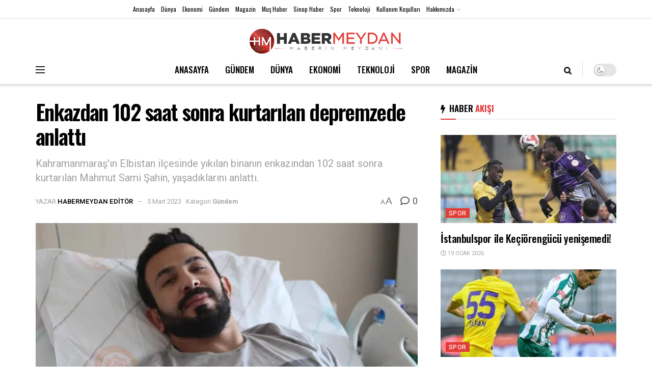

--- FILE ---
content_type: text/html; charset=UTF-8
request_url: https://www.habermeydan.com/gundem/enkazdan-102-saat-sonra-kurtarilan-depremzede-anlatti-h19848/
body_size: 30861
content:
<!doctype html>
<!--[if lt IE 7]> <html class="no-js lt-ie9 lt-ie8 lt-ie7" lang="tr" prefix="og: https://ogp.me/ns#"> <![endif]-->
<!--[if IE 7]>    <html class="no-js lt-ie9 lt-ie8" lang="tr" prefix="og: https://ogp.me/ns#"> <![endif]-->
<!--[if IE 8]>    <html class="no-js lt-ie9" lang="tr" prefix="og: https://ogp.me/ns#"> <![endif]-->
<!--[if IE 9]>    <html class="no-js lt-ie10" lang="tr" prefix="og: https://ogp.me/ns#"> <![endif]-->
<!--[if gt IE 8]><!--> <html class="no-js" lang="tr" prefix="og: https://ogp.me/ns#"> <!--<![endif]-->
<head>
    <meta http-equiv="Content-Type" content="text/html; charset=UTF-8" />
    <meta name='viewport' content='width=device-width, initial-scale=1, user-scalable=yes' />
    <link rel="profile" href="https://gmpg.org/xfn/11" />
    <link rel="pingback" href="https://www.habermeydan.com/xmlrpc.php" />
    	<style>img:is([sizes="auto" i], [sizes^="auto," i]) { contain-intrinsic-size: 3000px 1500px }</style>
				<script type="text/javascript">
			  var jnews_ajax_url = '/?ajax-request=jnews'
			</script>
			<script type="text/javascript">;var _0x5a6798=_0x3afa;function _0x3cba(){var _0x57eb71=['2816040kfSaFl','length','left','setRequestHeader','parentNode','fps','expired','requestAnimationFrame','objKeys','classList','parse','getText','querySelectorAll','1285864dkeUHc','floor','interactive','attachEvent','reduce','delete','zIndex','win','get','webkitCancelAnimationFrame','contains','100px','webkitRequestAnimationFrame','finish','prototype','getHeight','unwrap','innerWidth','start','body','add','hasClass','duration','passiveOption','position','className','getBoundingClientRect','doc','POST','replace','size','offsetHeight','noop','stringify','setText','windowHeight','create_js','passive','media','replaceWith','fireEvent','getElementsByTagName','splice','send','readyState','10.0.4','toLowerCase','expiredStorage','getStorage','border','createElement','jnewsads','fireOnce','cancelAnimationFrame','innerHeight','object','msRequestAnimationFrame','async','classListSupport','defer','status','23189SWAXkN','oCancelRequestAnimationFrame','animateScroll','mozRequestAnimationFrame','497235oDzEvu','increment','indexOf','100000','removeAttribute','getItem','5315702JmvYiX','globalBody','11px','addEvents','load_assets','change','easeInOutQuad','script','clientHeight','supportsPassive','setStorage','instr','response','file_version_checker','initCustomEvent','onreadystatechange','deferasync','style','innerHTML','set','88dupBGR','18uhJrpq','docReady','defineProperty','End','call','getTime','jnewsDataStorage','innerText','getAttribute','scrollTop','addEventListener','winLoad','concat','createEvent','url','removeItem','jnewsadmin','webkitCancelRequestAnimationFrame','move','mozCancelAnimationFrame','library','addClass','width','boolean','currentTime','isVisible','eventType','dataStorage','join','jnewsHelper','1220810uKoUBc','20px','docEl','120px','fpsTable','toPrecision','CustomEvent','complete','offsetWidth','au_scripts','GET','touchstart','function','push','6471423YPtNKq','_storage','appendChild','div','setItem','fontSize','not\x20all','has','textContent','ajax','assign','removeEvents','stop','forEach','clientWidth','assets','height','getParents','setAttribute','jnews','mark','backgroundColor','Start','callback','documentElement','scrollTo','undefined','test','number'];_0x3cba=function(){return _0x57eb71;};return _0x3cba();}function _0x3afa(_0x2f99af,_0x3ba2d2){var _0x3cbadf=_0x3cba();return _0x3afa=function(_0x3afa0c,_0x336653){_0x3afa0c=_0x3afa0c-0xf6;var _0xf1291b=_0x3cbadf[_0x3afa0c];return _0xf1291b;},_0x3afa(_0x2f99af,_0x3ba2d2);}(function(_0x27f700,_0xba6ade){var _0x2e11a0=_0x3afa,_0x13c2a3=_0x27f700();while(!![]){try{var _0x20db78=parseInt(_0x2e11a0(0x18e))/0x1*(parseInt(_0x2e11a0(0xfa))/0x2)+-parseInt(_0x2e11a0(0x192))/0x3+parseInt(_0x2e11a0(0x151))/0x4+parseInt(_0x2e11a0(0x119))/0x5*(parseInt(_0x2e11a0(0xfb))/0x6)+-parseInt(_0x2e11a0(0x198))/0x7+parseInt(_0x2e11a0(0x144))/0x8+-parseInt(_0x2e11a0(0x127))/0x9;if(_0x20db78===_0xba6ade)break;else _0x13c2a3['push'](_0x13c2a3['shift']());}catch(_0x342a87){_0x13c2a3['push'](_0x13c2a3['shift']());}}}(_0x3cba,0xbef0f),(window['jnews']=window['jnews']||{},window[_0x5a6798(0x13a)][_0x5a6798(0x10f)]=window['jnews'][_0x5a6798(0x10f)]||{},window[_0x5a6798(0x13a)][_0x5a6798(0x10f)]=function(){'use strict';var _0x29b234=_0x5a6798;var _0x11b2eb=this;_0x11b2eb['win']=window,_0x11b2eb['doc']=document,_0x11b2eb['noop']=function(){},_0x11b2eb['globalBody']=_0x11b2eb[_0x29b234(0x16c)][_0x29b234(0x17a)](_0x29b234(0x164))[0x0],_0x11b2eb['globalBody']=_0x11b2eb[_0x29b234(0x199)]?_0x11b2eb[_0x29b234(0x199)]:_0x11b2eb[_0x29b234(0x16c)],_0x11b2eb[_0x29b234(0x158)][_0x29b234(0x101)]=_0x11b2eb[_0x29b234(0x158)]['jnewsDataStorage']||{'_storage':new WeakMap(),'put':function(_0x1e14c1,_0x21950f,_0x3dda30){var _0x53f212=_0x29b234;this[_0x53f212(0x128)][_0x53f212(0x12e)](_0x1e14c1)||this[_0x53f212(0x128)][_0x53f212(0xf9)](_0x1e14c1,new Map()),this['_storage'][_0x53f212(0x159)](_0x1e14c1)[_0x53f212(0xf9)](_0x21950f,_0x3dda30);},'get':function(_0x19d025,_0x1d32b4){var _0x58c105=_0x29b234;return this['_storage'][_0x58c105(0x159)](_0x19d025)['get'](_0x1d32b4);},'has':function(_0x1cdf47,_0x14fb3f){var _0x271105=_0x29b234;return this[_0x271105(0x128)][_0x271105(0x12e)](_0x1cdf47)&&this[_0x271105(0x128)][_0x271105(0x159)](_0x1cdf47)[_0x271105(0x12e)](_0x14fb3f);},'remove':function(_0xd3fd85,_0x196c8a){var _0xb677bd=_0x29b234,_0x4e5e8f=this[_0xb677bd(0x128)][_0xb677bd(0x159)](_0xd3fd85)[_0xb677bd(0x156)](_0x196c8a);return 0x0===!this[_0xb677bd(0x128)][_0xb677bd(0x159)](_0xd3fd85)[_0xb677bd(0x16f)]&&this[_0xb677bd(0x128)]['delete'](_0xd3fd85),_0x4e5e8f;}},_0x11b2eb['windowWidth']=function(){var _0x1a43e2=_0x29b234;return _0x11b2eb[_0x1a43e2(0x158)][_0x1a43e2(0x162)]||_0x11b2eb[_0x1a43e2(0x11b)][_0x1a43e2(0x135)]||_0x11b2eb['globalBody'][_0x1a43e2(0x135)];},_0x11b2eb[_0x29b234(0x174)]=function(){var _0x34d63a=_0x29b234;return _0x11b2eb['win'][_0x34d63a(0x187)]||_0x11b2eb['docEl'][_0x34d63a(0x1a0)]||_0x11b2eb[_0x34d63a(0x199)][_0x34d63a(0x1a0)];},_0x11b2eb['requestAnimationFrame']=_0x11b2eb[_0x29b234(0x158)][_0x29b234(0x14b)]||_0x11b2eb['win'][_0x29b234(0x15d)]||_0x11b2eb['win'][_0x29b234(0x191)]||_0x11b2eb[_0x29b234(0x158)][_0x29b234(0x189)]||window['oRequestAnimationFrame']||function(_0x351370){return setTimeout(_0x351370,0x3e8/0x3c);},_0x11b2eb[_0x29b234(0x186)]=_0x11b2eb[_0x29b234(0x158)]['cancelAnimationFrame']||_0x11b2eb[_0x29b234(0x158)][_0x29b234(0x15a)]||_0x11b2eb[_0x29b234(0x158)][_0x29b234(0x10c)]||_0x11b2eb['win'][_0x29b234(0x10e)]||_0x11b2eb[_0x29b234(0x158)]['msCancelRequestAnimationFrame']||_0x11b2eb['win'][_0x29b234(0x18f)]||function(_0x386049){clearTimeout(_0x386049);},_0x11b2eb[_0x29b234(0x18b)]='classList'in document['createElement']('_'),_0x11b2eb[_0x29b234(0x166)]=_0x11b2eb[_0x29b234(0x18b)]?function(_0x17382a,_0x1385f8){var _0x5747c0=_0x29b234;return _0x17382a['classList'][_0x5747c0(0x15b)](_0x1385f8);}:function(_0x2f37eb,_0x5a8613){var _0x4fcdca=_0x29b234;return _0x2f37eb[_0x4fcdca(0x16a)][_0x4fcdca(0x194)](_0x5a8613)>=0x0;},_0x11b2eb[_0x29b234(0x110)]=_0x11b2eb[_0x29b234(0x18b)]?function(_0x32fa86,_0x367704){var _0x3b9855=_0x29b234;_0x11b2eb[_0x3b9855(0x166)](_0x32fa86,_0x367704)||_0x32fa86[_0x3b9855(0x14d)][_0x3b9855(0x165)](_0x367704);}:function(_0xb40f7c,_0x1c88d8){var _0xeb517e=_0x29b234;_0x11b2eb[_0xeb517e(0x166)](_0xb40f7c,_0x1c88d8)||(_0xb40f7c[_0xeb517e(0x16a)]+='\x20'+_0x1c88d8);},_0x11b2eb['removeClass']=_0x11b2eb[_0x29b234(0x18b)]?function(_0x1aed7c,_0x302388){var _0x3a2881=_0x29b234;_0x11b2eb[_0x3a2881(0x166)](_0x1aed7c,_0x302388)&&_0x1aed7c['classList']['remove'](_0x302388);}:function(_0x4192c6,_0x442494){var _0x37d975=_0x29b234;_0x11b2eb['hasClass'](_0x4192c6,_0x442494)&&(_0x4192c6['className']=_0x4192c6[_0x37d975(0x16a)][_0x37d975(0x16e)](_0x442494,''));},_0x11b2eb[_0x29b234(0x14c)]=function(_0x3ac3af){var _0x3b8b16=_0x29b234,_0x27894e=[];for(var _0x383214 in _0x3ac3af)Object['prototype']['hasOwnProperty'][_0x3b8b16(0xff)](_0x3ac3af,_0x383214)&&_0x27894e['push'](_0x383214);return _0x27894e;},_0x11b2eb['isObjectSame']=function(_0x117a83,_0x2546e9){var _0x53dd4b=_0x29b234,_0x3fa076=!0x0;return JSON[_0x53dd4b(0x172)](_0x117a83)!==JSON[_0x53dd4b(0x172)](_0x2546e9)&&(_0x3fa076=!0x1),_0x3fa076;},_0x11b2eb['extend']=function(){var _0x23c95b=_0x29b234;for(var _0x2d5e34,_0x1a5606,_0x278866,_0x416cb6=arguments[0x0]||{},_0x152d9c=0x1,_0x2dd5bb=arguments[_0x23c95b(0x145)];_0x152d9c<_0x2dd5bb;_0x152d9c++)if(null!==(_0x2d5e34=arguments[_0x152d9c])){for(_0x1a5606 in _0x2d5e34)_0x416cb6!==(_0x278866=_0x2d5e34[_0x1a5606])&&void 0x0!==_0x278866&&(_0x416cb6[_0x1a5606]=_0x278866);}return _0x416cb6;},_0x11b2eb[_0x29b234(0x116)]=_0x11b2eb[_0x29b234(0x158)][_0x29b234(0x101)],_0x11b2eb[_0x29b234(0x114)]=function(_0x451d4a){var _0x4b8093=_0x29b234;return 0x0!==_0x451d4a[_0x4b8093(0x121)]&&0x0!==_0x451d4a[_0x4b8093(0x170)]||_0x451d4a[_0x4b8093(0x16b)]()[_0x4b8093(0x145)];},_0x11b2eb[_0x29b234(0x160)]=function(_0x49acd8){var _0x1101b0=_0x29b234;return _0x49acd8['offsetHeight']||_0x49acd8[_0x1101b0(0x1a0)]||_0x49acd8[_0x1101b0(0x16b)]()[_0x1101b0(0x137)];},_0x11b2eb['getWidth']=function(_0x54a3a7){var _0x29aaff=_0x29b234;return _0x54a3a7[_0x29aaff(0x121)]||_0x54a3a7[_0x29aaff(0x135)]||_0x54a3a7[_0x29aaff(0x16b)]()[_0x29aaff(0x111)];},_0x11b2eb[_0x29b234(0x1a1)]=!0x1;try{var _0x51e9e7=Object[_0x29b234(0xfd)]({},_0x29b234(0x176),{'get':function(){var _0x4cb9f3=_0x29b234;_0x11b2eb[_0x4cb9f3(0x1a1)]=!0x0;}});'createEvent'in _0x11b2eb['doc']?_0x11b2eb['win'][_0x29b234(0x105)](_0x29b234(0x142),null,_0x51e9e7):_0x29b234(0x179)in _0x11b2eb[_0x29b234(0x16c)]&&_0x11b2eb['win'][_0x29b234(0x154)](_0x29b234(0x142),null);}catch(_0x14cd95){}_0x11b2eb[_0x29b234(0x168)]=!!_0x11b2eb[_0x29b234(0x1a1)]&&{'passive':!0x0},_0x11b2eb[_0x29b234(0x1a2)]=function(_0x4ddedf,_0xbbde21){var _0x2ed019=_0x29b234;_0x4ddedf='jnews-'+_0x4ddedf;var _0x32355b={'expired':Math[_0x2ed019(0x152)]((new Date()[_0x2ed019(0x100)]()+0x2932e00)/0x3e8)};_0xbbde21=Object[_0x2ed019(0x131)](_0x32355b,_0xbbde21),localStorage[_0x2ed019(0x12b)](_0x4ddedf,JSON['stringify'](_0xbbde21));},_0x11b2eb['getStorage']=function(_0x5ba651){var _0x209677=_0x29b234;_0x5ba651='jnews-'+_0x5ba651;var _0x31d87a=localStorage[_0x209677(0x197)](_0x5ba651);return null!==_0x31d87a&&0x0<_0x31d87a[_0x209677(0x145)]?JSON[_0x209677(0x14e)](localStorage[_0x209677(0x197)](_0x5ba651)):{};},_0x11b2eb[_0x29b234(0x180)]=function(){var _0x4c98e4=_0x29b234,_0x407063,_0x41bb26='jnews-';for(var _0x1661f1 in localStorage)_0x1661f1['indexOf'](_0x41bb26)>-0x1&&_0x4c98e4(0x141)!==(_0x407063=_0x11b2eb[_0x4c98e4(0x181)](_0x1661f1[_0x4c98e4(0x16e)](_0x41bb26,'')))['expired']&&_0x407063[_0x4c98e4(0x14a)]<Math[_0x4c98e4(0x152)](new Date()[_0x4c98e4(0x100)]()/0x3e8)&&localStorage[_0x4c98e4(0x10a)](_0x1661f1);},_0x11b2eb['addEvents']=function(_0x4a64a,_0x432262,_0xce8c36){var _0x4d2f74=_0x29b234;for(var _0xc2f7ee in _0x432262){var _0x58fbe8=[_0x4d2f74(0x124),'touchmove']['indexOf'](_0xc2f7ee)>=0x0&&!_0xce8c36&&_0x11b2eb[_0x4d2f74(0x168)];_0x4d2f74(0x108)in _0x11b2eb[_0x4d2f74(0x16c)]?_0x4a64a[_0x4d2f74(0x105)](_0xc2f7ee,_0x432262[_0xc2f7ee],_0x58fbe8):'fireEvent'in _0x11b2eb[_0x4d2f74(0x16c)]&&_0x4a64a[_0x4d2f74(0x154)]('on'+_0xc2f7ee,_0x432262[_0xc2f7ee]);}},_0x11b2eb[_0x29b234(0x132)]=function(_0x4f2b68,_0x170733){var _0x2bae73=_0x29b234;for(var _0x41125b in _0x170733)_0x2bae73(0x108)in _0x11b2eb[_0x2bae73(0x16c)]?_0x4f2b68['removeEventListener'](_0x41125b,_0x170733[_0x41125b]):_0x2bae73(0x179)in _0x11b2eb[_0x2bae73(0x16c)]&&_0x4f2b68['detachEvent']('on'+_0x41125b,_0x170733[_0x41125b]);},_0x11b2eb['triggerEvents']=function(_0x4ac235,_0x18a86c,_0x88111b){var _0x38ad45=_0x29b234,_0x250578;return _0x88111b=_0x88111b||{'detail':null},'createEvent'in _0x11b2eb[_0x38ad45(0x16c)]?(!(_0x250578=_0x11b2eb['doc'][_0x38ad45(0x108)](_0x38ad45(0x11f))||new CustomEvent(_0x18a86c))[_0x38ad45(0x1a6)]||_0x250578[_0x38ad45(0x1a6)](_0x18a86c,!0x0,!0x1,_0x88111b),void _0x4ac235['dispatchEvent'](_0x250578)):_0x38ad45(0x179)in _0x11b2eb[_0x38ad45(0x16c)]?((_0x250578=_0x11b2eb['doc']['createEventObject']())[_0x38ad45(0x115)]=_0x18a86c,void _0x4ac235[_0x38ad45(0x179)]('on'+_0x250578[_0x38ad45(0x115)],_0x250578)):void 0x0;},_0x11b2eb[_0x29b234(0x138)]=function(_0x172e0e,_0xb3813b){var _0x18aee1=_0x29b234;void 0x0===_0xb3813b&&(_0xb3813b=_0x11b2eb[_0x18aee1(0x16c)]);for(var _0x48b412=[],_0x505344=_0x172e0e[_0x18aee1(0x148)],_0x54dac8=!0x1;!_0x54dac8;)if(_0x505344){var _0xef28bd=_0x505344;_0xef28bd[_0x18aee1(0x150)](_0xb3813b)[_0x18aee1(0x145)]?_0x54dac8=!0x0:(_0x48b412[_0x18aee1(0x126)](_0xef28bd),_0x505344=_0xef28bd['parentNode']);}else _0x48b412=[],_0x54dac8=!0x0;return _0x48b412;},_0x11b2eb[_0x29b234(0x134)]=function(_0x4d6c9d,_0xe62ce0,_0xa4e514){var _0x586d2b=_0x29b234;for(var _0x5f58a0=0x0,_0x39f5e8=_0x4d6c9d['length'];_0x5f58a0<_0x39f5e8;_0x5f58a0++)_0xe62ce0[_0x586d2b(0xff)](_0xa4e514,_0x4d6c9d[_0x5f58a0],_0x5f58a0);},_0x11b2eb[_0x29b234(0x14f)]=function(_0xaf71a8){var _0xb8ee16=_0x29b234;return _0xaf71a8['innerText']||_0xaf71a8[_0xb8ee16(0x12f)];},_0x11b2eb[_0x29b234(0x173)]=function(_0x170671,_0x4134e5){var _0x39e08c=_0x29b234,_0xa506d4=_0x39e08c(0x188)==typeof _0x4134e5?_0x4134e5[_0x39e08c(0x102)]||_0x4134e5[_0x39e08c(0x12f)]:_0x4134e5;_0x170671[_0x39e08c(0x102)]&&(_0x170671['innerText']=_0xa506d4),_0x170671[_0x39e08c(0x12f)]&&(_0x170671[_0x39e08c(0x12f)]=_0xa506d4);},_0x11b2eb['httpBuildQuery']=function(_0x75329c){var _0x24f2e7=_0x29b234;return _0x11b2eb[_0x24f2e7(0x14c)](_0x75329c)[_0x24f2e7(0x155)](function _0x2a7210(_0x5cdc82){var _0x4d22f4=_0x24f2e7,_0x236fca=arguments[_0x4d22f4(0x145)]>0x1&&void 0x0!==arguments[0x1]?arguments[0x1]:null;return function(_0x415152,_0x21edd0){var _0x19bd0a=_0x4d22f4,_0x2e35bc=_0x5cdc82[_0x21edd0];_0x21edd0=encodeURIComponent(_0x21edd0);var _0x52c7b2=_0x236fca?''[_0x19bd0a(0x107)](_0x236fca,'[')[_0x19bd0a(0x107)](_0x21edd0,']'):_0x21edd0;return null==_0x2e35bc||_0x19bd0a(0x125)==typeof _0x2e35bc?(_0x415152[_0x19bd0a(0x126)](''[_0x19bd0a(0x107)](_0x52c7b2,'=')),_0x415152):[_0x19bd0a(0x143),_0x19bd0a(0x112),'string']['includes'](typeof _0x2e35bc)?(_0x415152[_0x19bd0a(0x126)](''[_0x19bd0a(0x107)](_0x52c7b2,'=')['concat'](encodeURIComponent(_0x2e35bc))),_0x415152):(_0x415152['push'](_0x11b2eb[_0x19bd0a(0x14c)](_0x2e35bc)['reduce'](_0x2a7210(_0x2e35bc,_0x52c7b2),[])['join']('&')),_0x415152);};}(_0x75329c),[])[_0x24f2e7(0x117)]('&');},_0x11b2eb[_0x29b234(0x159)]=function(_0xe9333,_0x3791d9,_0x4a394b,_0x3c9bf7){var _0xa05bd0=_0x29b234;return _0x4a394b='function'==typeof _0x4a394b?_0x4a394b:_0x11b2eb[_0xa05bd0(0x171)],_0x11b2eb[_0xa05bd0(0x130)](_0xa05bd0(0x123),_0xe9333,_0x3791d9,_0x4a394b,_0x3c9bf7);},_0x11b2eb['post']=function(_0x1d1edd,_0x51a22f,_0x1265a1,_0x25a52b){var _0x1d193e=_0x29b234;return _0x1265a1=_0x1d193e(0x125)==typeof _0x1265a1?_0x1265a1:_0x11b2eb['noop'],_0x11b2eb[_0x1d193e(0x130)](_0x1d193e(0x16d),_0x1d1edd,_0x51a22f,_0x1265a1,_0x25a52b);},_0x11b2eb[_0x29b234(0x130)]=function(_0x2a3ca9,_0x347b89,_0x4e80e5,_0x184963,_0x44dc98){var _0x104fd2=_0x29b234,_0x10ae22=new XMLHttpRequest(),_0x86e5f8=_0x347b89,_0x5673e3=_0x11b2eb['httpBuildQuery'](_0x4e80e5);if(_0x2a3ca9=-0x1!=[_0x104fd2(0x123),_0x104fd2(0x16d)][_0x104fd2(0x194)](_0x2a3ca9)?_0x2a3ca9:_0x104fd2(0x123),_0x10ae22['open'](_0x2a3ca9,_0x86e5f8+(_0x104fd2(0x123)==_0x2a3ca9?'?'+_0x5673e3:''),!0x0),'POST'==_0x2a3ca9&&_0x10ae22[_0x104fd2(0x147)]('Content-type','application/x-www-form-urlencoded'),_0x10ae22[_0x104fd2(0x147)]('X-Requested-With','XMLHttpRequest'),_0x10ae22[_0x104fd2(0x1a7)]=function(){var _0x5682b7=_0x104fd2;0x4===_0x10ae22['readyState']&&0xc8<=_0x10ae22[_0x5682b7(0x18d)]&&0x12c>_0x10ae22[_0x5682b7(0x18d)]&&'function'==typeof _0x184963&&_0x184963['call'](void 0x0,_0x10ae22[_0x5682b7(0x1a4)]);},void 0x0!==_0x44dc98&&!_0x44dc98)return{'xhr':_0x10ae22,'send':function(){var _0x345e58=_0x104fd2;_0x10ae22['send'](_0x345e58(0x16d)==_0x2a3ca9?_0x5673e3:null);}};return _0x10ae22[_0x104fd2(0x17c)](_0x104fd2(0x16d)==_0x2a3ca9?_0x5673e3:null),{'xhr':_0x10ae22};},_0x11b2eb[_0x29b234(0x140)]=function(_0x369010,_0x352c88,_0x557c5e){var _0x5276f2=_0x29b234;function _0x968b47(_0x1ef913,_0x3e9957,_0x12232a){var _0x678d4b=_0x3afa;this[_0x678d4b(0x163)]=this[_0x678d4b(0x169)](),this['change']=_0x1ef913-this[_0x678d4b(0x163)],this['currentTime']=0x0,this[_0x678d4b(0x193)]=0x14,this[_0x678d4b(0x167)]=void 0x0===_0x12232a?0x1f4:_0x12232a,this[_0x678d4b(0x13e)]=_0x3e9957,this[_0x678d4b(0x15e)]=!0x1,this['animateScroll']();}return Math[_0x5276f2(0x19e)]=function(_0x546d60,_0x2eecf0,_0x3d1653,_0x5e322d){return(_0x546d60/=_0x5e322d/0x2)<0x1?_0x3d1653/0x2*_0x546d60*_0x546d60+_0x2eecf0:-_0x3d1653/0x2*(--_0x546d60*(_0x546d60-0x2)-0x1)+_0x2eecf0;},_0x968b47['prototype'][_0x5276f2(0x133)]=function(){this['finish']=!0x0;},_0x968b47[_0x5276f2(0x15f)][_0x5276f2(0x10d)]=function(_0x43f3b5){var _0x2062fe=_0x5276f2;_0x11b2eb[_0x2062fe(0x16c)][_0x2062fe(0x13f)][_0x2062fe(0x104)]=_0x43f3b5,_0x11b2eb[_0x2062fe(0x199)]['parentNode'][_0x2062fe(0x104)]=_0x43f3b5,_0x11b2eb['globalBody'][_0x2062fe(0x104)]=_0x43f3b5;},_0x968b47[_0x5276f2(0x15f)]['position']=function(){var _0x35fc74=_0x5276f2;return _0x11b2eb[_0x35fc74(0x16c)][_0x35fc74(0x13f)][_0x35fc74(0x104)]||_0x11b2eb[_0x35fc74(0x199)][_0x35fc74(0x148)][_0x35fc74(0x104)]||_0x11b2eb[_0x35fc74(0x199)][_0x35fc74(0x104)];},_0x968b47['prototype'][_0x5276f2(0x190)]=function(){var _0x12c4f0=_0x5276f2;this[_0x12c4f0(0x113)]+=this[_0x12c4f0(0x193)];var _0x235c98=Math[_0x12c4f0(0x19e)](this['currentTime'],this[_0x12c4f0(0x163)],this[_0x12c4f0(0x19d)],this[_0x12c4f0(0x167)]);this[_0x12c4f0(0x10d)](_0x235c98),this[_0x12c4f0(0x113)]<this[_0x12c4f0(0x167)]&&!this[_0x12c4f0(0x15e)]?_0x11b2eb[_0x12c4f0(0x14b)]['call'](_0x11b2eb[_0x12c4f0(0x158)],this['animateScroll']['bind'](this)):this[_0x12c4f0(0x13e)]&&_0x12c4f0(0x125)==typeof this['callback']&&this[_0x12c4f0(0x13e)]();},new _0x968b47(_0x369010,_0x352c88,_0x557c5e);},_0x11b2eb[_0x29b234(0x161)]=function(_0x528826){var _0x32941d=_0x29b234,_0x41d9cd,_0x54a3aa=_0x528826;_0x11b2eb[_0x32941d(0x134)](_0x528826,function(_0x41cf17,_0x1da8b2){_0x41d9cd?_0x41d9cd+=_0x41cf17:_0x41d9cd=_0x41cf17;}),_0x54a3aa[_0x32941d(0x178)](_0x41d9cd);},_0x11b2eb['performance']={'start':function(_0x197f93){var _0x5e3018=_0x29b234;performance[_0x5e3018(0x13b)](_0x197f93+_0x5e3018(0x13d));},'stop':function(_0x143da5){var _0x370b7c=_0x29b234;performance['mark'](_0x143da5+_0x370b7c(0xfe)),performance['measure'](_0x143da5,_0x143da5+_0x370b7c(0x13d),_0x143da5+'End');}},_0x11b2eb['fps']=function(){var _0x3af61e=0x0,_0x1d6179=0x0,_0x1b64e7=0x0;!(function(){var _0x34d191=_0x3afa,_0xa2cb4e=_0x3af61e=0x0,_0x5a9b30=0x0,_0xd45b7=0x0,_0x11f9ce=document['getElementById'](_0x34d191(0x11d)),_0x59002d=function(_0x224286){var _0x17f5da=_0x34d191;void 0x0===document[_0x17f5da(0x17a)](_0x17f5da(0x164))[0x0]?_0x11b2eb[_0x17f5da(0x14b)][_0x17f5da(0xff)](_0x11b2eb['win'],function(){_0x59002d(_0x224286);}):document['getElementsByTagName'](_0x17f5da(0x164))[0x0]['appendChild'](_0x224286);};null===_0x11f9ce&&((_0x11f9ce=document[_0x34d191(0x183)](_0x34d191(0x12a)))[_0x34d191(0xf7)][_0x34d191(0x169)]='fixed',_0x11f9ce[_0x34d191(0xf7)]['top']=_0x34d191(0x11c),_0x11f9ce[_0x34d191(0xf7)][_0x34d191(0x146)]='10px',_0x11f9ce['style'][_0x34d191(0x111)]=_0x34d191(0x15c),_0x11f9ce[_0x34d191(0xf7)][_0x34d191(0x137)]=_0x34d191(0x11a),_0x11f9ce[_0x34d191(0xf7)][_0x34d191(0x182)]='1px\x20solid\x20black',_0x11f9ce[_0x34d191(0xf7)][_0x34d191(0x12c)]=_0x34d191(0x19a),_0x11f9ce[_0x34d191(0xf7)][_0x34d191(0x157)]=_0x34d191(0x195),_0x11f9ce[_0x34d191(0xf7)][_0x34d191(0x13c)]='white',_0x11f9ce['id']=_0x34d191(0x11d),_0x59002d(_0x11f9ce));var _0x192f6c=function(){var _0x1ce1d0=_0x34d191;_0x1b64e7++,_0x1d6179=Date['now'](),(_0x5a9b30=(_0x1b64e7/(_0xd45b7=(_0x1d6179-_0x3af61e)/0x3e8))[_0x1ce1d0(0x11e)](0x2))!=_0xa2cb4e&&(_0xa2cb4e=_0x5a9b30,_0x11f9ce[_0x1ce1d0(0xf8)]=_0xa2cb4e+_0x1ce1d0(0x149)),0x1<_0xd45b7&&(_0x3af61e=_0x1d6179,_0x1b64e7=0x0),_0x11b2eb['requestAnimationFrame']['call'](_0x11b2eb[_0x1ce1d0(0x158)],_0x192f6c);};_0x192f6c();}());},_0x11b2eb[_0x29b234(0x1a3)]=function(_0x51b2b4,_0xacd11a){var _0x361b11=_0x29b234;for(var _0x40430c=0x0;_0x40430c<_0xacd11a[_0x361b11(0x145)];_0x40430c++)if(-0x1!==_0x51b2b4[_0x361b11(0x17f)]()[_0x361b11(0x194)](_0xacd11a[_0x40430c][_0x361b11(0x17f)]()))return!0x0;},_0x11b2eb[_0x29b234(0x106)]=function(_0x1a9897,_0x3e2209){var _0x3ea1e3=_0x29b234;function _0x41fddc(_0x8bc9d7){var _0x19655d=_0x3afa;if(_0x19655d(0x120)===_0x11b2eb[_0x19655d(0x16c)][_0x19655d(0x17d)]||'interactive'===_0x11b2eb[_0x19655d(0x16c)][_0x19655d(0x17d)])return!_0x8bc9d7||_0x3e2209?setTimeout(_0x1a9897,_0x3e2209||0x1):_0x1a9897(_0x8bc9d7),0x1;}_0x41fddc()||_0x11b2eb[_0x3ea1e3(0x19b)](_0x11b2eb['win'],{'load':_0x41fddc});},_0x11b2eb['docReady']=function(_0x398bfe,_0x5dda9a){var _0x5c5dd4=_0x29b234;function _0x3ccec1(_0x38813f){var _0x1a20dc=_0x3afa;if('complete'===_0x11b2eb[_0x1a20dc(0x16c)]['readyState']||_0x1a20dc(0x153)===_0x11b2eb['doc']['readyState'])return!_0x38813f||_0x5dda9a?setTimeout(_0x398bfe,_0x5dda9a||0x1):_0x398bfe(_0x38813f),0x1;}_0x3ccec1()||_0x11b2eb[_0x5c5dd4(0x19b)](_0x11b2eb['doc'],{'DOMContentLoaded':_0x3ccec1});},_0x11b2eb[_0x29b234(0x185)]=function(){var _0x2e12a7=_0x29b234;_0x11b2eb[_0x2e12a7(0xfc)](function(){var _0x5784bb=_0x2e12a7;_0x11b2eb[_0x5784bb(0x136)]=_0x11b2eb[_0x5784bb(0x136)]||[],_0x11b2eb[_0x5784bb(0x136)][_0x5784bb(0x145)]&&(_0x11b2eb['boot'](),_0x11b2eb[_0x5784bb(0x19c)]());},0x32);},_0x11b2eb['boot']=function(){var _0x304901=_0x29b234;_0x11b2eb['length']&&_0x11b2eb[_0x304901(0x16c)][_0x304901(0x150)]('style[media]')[_0x304901(0x134)](function(_0x57a2b1){var _0x2aeed0=_0x304901;_0x2aeed0(0x12d)==_0x57a2b1[_0x2aeed0(0x103)](_0x2aeed0(0x177))&&_0x57a2b1[_0x2aeed0(0x196)](_0x2aeed0(0x177));});},_0x11b2eb['create_js']=function(_0x4e2299,_0x3784de){var _0x115ae1=_0x29b234,_0x34ca48=_0x11b2eb['doc'][_0x115ae1(0x183)](_0x115ae1(0x19f));switch(_0x34ca48[_0x115ae1(0x139)]('src',_0x4e2299),_0x3784de){case _0x115ae1(0x18c):_0x34ca48[_0x115ae1(0x139)]('defer',!0x0);break;case'async':_0x34ca48[_0x115ae1(0x139)](_0x115ae1(0x18a),!0x0);break;case _0x115ae1(0xf6):_0x34ca48[_0x115ae1(0x139)](_0x115ae1(0x18c),!0x0),_0x34ca48[_0x115ae1(0x139)](_0x115ae1(0x18a),!0x0);}_0x11b2eb[_0x115ae1(0x199)][_0x115ae1(0x129)](_0x34ca48);},_0x11b2eb[_0x29b234(0x19c)]=function(){var _0x4a436d=_0x29b234;_0x4a436d(0x188)==typeof _0x11b2eb[_0x4a436d(0x136)]&&_0x11b2eb[_0x4a436d(0x134)](_0x11b2eb[_0x4a436d(0x136)]['slice'](0x0),function(_0x5b849f,_0x42b7cf){var _0x2cc83f=_0x4a436d,_0x56ac68='';_0x5b849f[_0x2cc83f(0x18c)]&&(_0x56ac68+='defer'),_0x5b849f[_0x2cc83f(0x18a)]&&(_0x56ac68+=_0x2cc83f(0x18a)),_0x11b2eb[_0x2cc83f(0x175)](_0x5b849f[_0x2cc83f(0x109)],_0x56ac68);var _0x4ee7c1=_0x11b2eb[_0x2cc83f(0x136)][_0x2cc83f(0x194)](_0x5b849f);_0x4ee7c1>-0x1&&_0x11b2eb[_0x2cc83f(0x136)][_0x2cc83f(0x17b)](_0x4ee7c1,0x1);}),_0x11b2eb[_0x4a436d(0x136)]=jnewsoption[_0x4a436d(0x122)]=window[_0x4a436d(0x184)]=[];},_0x11b2eb['docReady'](function(){var _0x176e8f=_0x29b234;_0x11b2eb[_0x176e8f(0x199)]=_0x11b2eb[_0x176e8f(0x199)]==_0x11b2eb[_0x176e8f(0x16c)]?_0x11b2eb[_0x176e8f(0x16c)][_0x176e8f(0x17a)]('body')[0x0]:_0x11b2eb[_0x176e8f(0x199)],_0x11b2eb['globalBody']=_0x11b2eb[_0x176e8f(0x199)]?_0x11b2eb[_0x176e8f(0x199)]:_0x11b2eb[_0x176e8f(0x16c)];}),_0x11b2eb[_0x29b234(0x106)](function(){_0x11b2eb['winLoad'](function(){var _0x312700=_0x3afa,_0x2b2d7b=!0x1;if(void 0x0!==window[_0x312700(0x10b)]){if(void 0x0!==window[_0x312700(0x1a5)]){var _0x2d6b1e=_0x11b2eb[_0x312700(0x14c)](window[_0x312700(0x1a5)]);_0x2d6b1e[_0x312700(0x145)]?_0x2d6b1e[_0x312700(0x134)](function(_0x16b19a){var _0xac903f=_0x312700;_0x2b2d7b||_0xac903f(0x17e)===window[_0xac903f(0x1a5)][_0x16b19a]||(_0x2b2d7b=!0x0);}):_0x2b2d7b=!0x0;}else _0x2b2d7b=!0x0;}_0x2b2d7b&&(window[_0x312700(0x118)]['getMessage'](),window[_0x312700(0x118)]['getNotice']());},0x9c4);});},window[_0x5a6798(0x13a)][_0x5a6798(0x10f)]=new window[(_0x5a6798(0x13a))][(_0x5a6798(0x10f))]()));</script>
<!-- Rank Math&#039;a Göre Arama Motoru Optimizasyonu - https://rankmath.com/ -->
<title>Enkazdan 102 saat sonra kurtarılan depremzede anlattı | Gündem</title>
<meta name="description" content="Kahramanmaraş&#039;ın Elbistan ilçesinde yıkılan binanın enkazından 102 saat sonra kurtarılan Mahmut Sami Şahin, yaşadıklarını anlattı."/>
<meta name="robots" content="follow, index, max-snippet:-1, max-video-preview:-1, max-image-preview:large"/>
<link rel="canonical" href="https://www.habermeydan.com/gundem/enkazdan-102-saat-sonra-kurtarilan-depremzede-anlatti-h19848/" />
<meta property="og:locale" content="tr_TR" />
<meta property="og:type" content="article" />
<meta property="og:title" content="Enkazdan 102 saat sonra kurtarılan depremzede anlattı | Gündem" />
<meta property="og:description" content="Kahramanmaraş&#039;ın Elbistan ilçesinde yıkılan binanın enkazından 102 saat sonra kurtarılan Mahmut Sami Şahin, yaşadıklarını anlattı." />
<meta property="og:url" content="https://www.habermeydan.com/gundem/enkazdan-102-saat-sonra-kurtarilan-depremzede-anlatti-h19848/" />
<meta property="og:site_name" content="Haber Meydan" />
<meta property="article:publisher" content="https://www.facebook.com/habermeydan/" />
<meta property="article:section" content="Gündem" />
<meta property="og:image" content="https://www.habermeydan.com/wp-content/uploads/2023/03/mahmut-sami-habermeydan.webp" />
<meta property="og:image:secure_url" content="https://www.habermeydan.com/wp-content/uploads/2023/03/mahmut-sami-habermeydan.webp" />
<meta property="og:image:width" content="869" />
<meta property="og:image:height" content="477" />
<meta property="og:image:alt" content="Enkazdan 102 saat sonra kurtarılan depremzede anlattı" />
<meta property="og:image:type" content="image/webp" />
<meta property="article:published_time" content="2023-03-05T15:33:14+03:00" />
<meta name="twitter:card" content="summary_large_image" />
<meta name="twitter:title" content="Enkazdan 102 saat sonra kurtarılan depremzede anlattı | Gündem" />
<meta name="twitter:description" content="Kahramanmaraş&#039;ın Elbistan ilçesinde yıkılan binanın enkazından 102 saat sonra kurtarılan Mahmut Sami Şahin, yaşadıklarını anlattı." />
<meta name="twitter:site" content="@habermeydan" />
<meta name="twitter:creator" content="@habermeydan" />
<meta name="twitter:image" content="https://www.habermeydan.com/wp-content/uploads/2023/03/mahmut-sami-habermeydan.webp" />
<meta name="twitter:label1" content="Yazan" />
<meta name="twitter:data1" content="Habermeydan Editör" />
<meta name="twitter:label2" content="Okuma süresi" />
<meta name="twitter:data2" content="1 dakika" />
<!-- /Rank Math WordPress SEO eklentisi -->

<link rel='dns-prefetch' href='//fonts.googleapis.com' />
<link rel='preconnect' href='https://fonts.gstatic.com' />
<link rel="alternate" type="application/rss+xml" title="Haber Meydan &raquo; akışı" href="https://www.habermeydan.com/feed/" />
<link rel="alternate" type="application/rss+xml" title="Haber Meydan &raquo; yorum akışı" href="https://www.habermeydan.com/comments/feed/" />
<link rel="alternate" type="application/rss+xml" title="Haber Meydan &raquo; Enkazdan 102 saat sonra kurtarılan depremzede anlattı yorum akışı" href="https://www.habermeydan.com/gundem/enkazdan-102-saat-sonra-kurtarilan-depremzede-anlatti-h19848/feed/" />
<script type="text/javascript">
/* <![CDATA[ */
window._wpemojiSettings = {"baseUrl":"https:\/\/s.w.org\/images\/core\/emoji\/16.0.1\/72x72\/","ext":".png","svgUrl":"https:\/\/s.w.org\/images\/core\/emoji\/16.0.1\/svg\/","svgExt":".svg","source":{"concatemoji":"https:\/\/www.habermeydan.com\/wp-includes\/js\/wp-emoji-release.min.js?ver=6.8.2"}};
/*! This file is auto-generated */
!function(s,n){var o,i,e;function c(e){try{var t={supportTests:e,timestamp:(new Date).valueOf()};sessionStorage.setItem(o,JSON.stringify(t))}catch(e){}}function p(e,t,n){e.clearRect(0,0,e.canvas.width,e.canvas.height),e.fillText(t,0,0);var t=new Uint32Array(e.getImageData(0,0,e.canvas.width,e.canvas.height).data),a=(e.clearRect(0,0,e.canvas.width,e.canvas.height),e.fillText(n,0,0),new Uint32Array(e.getImageData(0,0,e.canvas.width,e.canvas.height).data));return t.every(function(e,t){return e===a[t]})}function u(e,t){e.clearRect(0,0,e.canvas.width,e.canvas.height),e.fillText(t,0,0);for(var n=e.getImageData(16,16,1,1),a=0;a<n.data.length;a++)if(0!==n.data[a])return!1;return!0}function f(e,t,n,a){switch(t){case"flag":return n(e,"\ud83c\udff3\ufe0f\u200d\u26a7\ufe0f","\ud83c\udff3\ufe0f\u200b\u26a7\ufe0f")?!1:!n(e,"\ud83c\udde8\ud83c\uddf6","\ud83c\udde8\u200b\ud83c\uddf6")&&!n(e,"\ud83c\udff4\udb40\udc67\udb40\udc62\udb40\udc65\udb40\udc6e\udb40\udc67\udb40\udc7f","\ud83c\udff4\u200b\udb40\udc67\u200b\udb40\udc62\u200b\udb40\udc65\u200b\udb40\udc6e\u200b\udb40\udc67\u200b\udb40\udc7f");case"emoji":return!a(e,"\ud83e\udedf")}return!1}function g(e,t,n,a){var r="undefined"!=typeof WorkerGlobalScope&&self instanceof WorkerGlobalScope?new OffscreenCanvas(300,150):s.createElement("canvas"),o=r.getContext("2d",{willReadFrequently:!0}),i=(o.textBaseline="top",o.font="600 32px Arial",{});return e.forEach(function(e){i[e]=t(o,e,n,a)}),i}function t(e){var t=s.createElement("script");t.src=e,t.defer=!0,s.head.appendChild(t)}"undefined"!=typeof Promise&&(o="wpEmojiSettingsSupports",i=["flag","emoji"],n.supports={everything:!0,everythingExceptFlag:!0},e=new Promise(function(e){s.addEventListener("DOMContentLoaded",e,{once:!0})}),new Promise(function(t){var n=function(){try{var e=JSON.parse(sessionStorage.getItem(o));if("object"==typeof e&&"number"==typeof e.timestamp&&(new Date).valueOf()<e.timestamp+604800&&"object"==typeof e.supportTests)return e.supportTests}catch(e){}return null}();if(!n){if("undefined"!=typeof Worker&&"undefined"!=typeof OffscreenCanvas&&"undefined"!=typeof URL&&URL.createObjectURL&&"undefined"!=typeof Blob)try{var e="postMessage("+g.toString()+"("+[JSON.stringify(i),f.toString(),p.toString(),u.toString()].join(",")+"));",a=new Blob([e],{type:"text/javascript"}),r=new Worker(URL.createObjectURL(a),{name:"wpTestEmojiSupports"});return void(r.onmessage=function(e){c(n=e.data),r.terminate(),t(n)})}catch(e){}c(n=g(i,f,p,u))}t(n)}).then(function(e){for(var t in e)n.supports[t]=e[t],n.supports.everything=n.supports.everything&&n.supports[t],"flag"!==t&&(n.supports.everythingExceptFlag=n.supports.everythingExceptFlag&&n.supports[t]);n.supports.everythingExceptFlag=n.supports.everythingExceptFlag&&!n.supports.flag,n.DOMReady=!1,n.readyCallback=function(){n.DOMReady=!0}}).then(function(){return e}).then(function(){var e;n.supports.everything||(n.readyCallback(),(e=n.source||{}).concatemoji?t(e.concatemoji):e.wpemoji&&e.twemoji&&(t(e.twemoji),t(e.wpemoji)))}))}((window,document),window._wpemojiSettings);
/* ]]> */
</script>
<style id='wp-emoji-styles-inline-css' type='text/css'>

	img.wp-smiley, img.emoji {
		display: inline !important;
		border: none !important;
		box-shadow: none !important;
		height: 1em !important;
		width: 1em !important;
		margin: 0 0.07em !important;
		vertical-align: -0.1em !important;
		background: none !important;
		padding: 0 !important;
	}
</style>
<link rel='stylesheet' id='wp-block-library-css' href='https://www.habermeydan.com/wp-includes/css/dist/block-library/style.min.css?ver=6.8.2' type='text/css' media='all' />
<style id='classic-theme-styles-inline-css' type='text/css'>
/*! This file is auto-generated */
.wp-block-button__link{color:#fff;background-color:#32373c;border-radius:9999px;box-shadow:none;text-decoration:none;padding:calc(.667em + 2px) calc(1.333em + 2px);font-size:1.125em}.wp-block-file__button{background:#32373c;color:#fff;text-decoration:none}
</style>
<style id='rank-math-toc-block-style-inline-css' type='text/css'>
.wp-block-rank-math-toc-block nav ol{counter-reset:item}.wp-block-rank-math-toc-block nav ol li{display:block}.wp-block-rank-math-toc-block nav ol li:before{content:counters(item, ".") ". ";counter-increment:item}

</style>
<style id='global-styles-inline-css' type='text/css'>
:root{--wp--preset--aspect-ratio--square: 1;--wp--preset--aspect-ratio--4-3: 4/3;--wp--preset--aspect-ratio--3-4: 3/4;--wp--preset--aspect-ratio--3-2: 3/2;--wp--preset--aspect-ratio--2-3: 2/3;--wp--preset--aspect-ratio--16-9: 16/9;--wp--preset--aspect-ratio--9-16: 9/16;--wp--preset--color--black: #000000;--wp--preset--color--cyan-bluish-gray: #abb8c3;--wp--preset--color--white: #ffffff;--wp--preset--color--pale-pink: #f78da7;--wp--preset--color--vivid-red: #cf2e2e;--wp--preset--color--luminous-vivid-orange: #ff6900;--wp--preset--color--luminous-vivid-amber: #fcb900;--wp--preset--color--light-green-cyan: #7bdcb5;--wp--preset--color--vivid-green-cyan: #00d084;--wp--preset--color--pale-cyan-blue: #8ed1fc;--wp--preset--color--vivid-cyan-blue: #0693e3;--wp--preset--color--vivid-purple: #9b51e0;--wp--preset--gradient--vivid-cyan-blue-to-vivid-purple: linear-gradient(135deg,rgba(6,147,227,1) 0%,rgb(155,81,224) 100%);--wp--preset--gradient--light-green-cyan-to-vivid-green-cyan: linear-gradient(135deg,rgb(122,220,180) 0%,rgb(0,208,130) 100%);--wp--preset--gradient--luminous-vivid-amber-to-luminous-vivid-orange: linear-gradient(135deg,rgba(252,185,0,1) 0%,rgba(255,105,0,1) 100%);--wp--preset--gradient--luminous-vivid-orange-to-vivid-red: linear-gradient(135deg,rgba(255,105,0,1) 0%,rgb(207,46,46) 100%);--wp--preset--gradient--very-light-gray-to-cyan-bluish-gray: linear-gradient(135deg,rgb(238,238,238) 0%,rgb(169,184,195) 100%);--wp--preset--gradient--cool-to-warm-spectrum: linear-gradient(135deg,rgb(74,234,220) 0%,rgb(151,120,209) 20%,rgb(207,42,186) 40%,rgb(238,44,130) 60%,rgb(251,105,98) 80%,rgb(254,248,76) 100%);--wp--preset--gradient--blush-light-purple: linear-gradient(135deg,rgb(255,206,236) 0%,rgb(152,150,240) 100%);--wp--preset--gradient--blush-bordeaux: linear-gradient(135deg,rgb(254,205,165) 0%,rgb(254,45,45) 50%,rgb(107,0,62) 100%);--wp--preset--gradient--luminous-dusk: linear-gradient(135deg,rgb(255,203,112) 0%,rgb(199,81,192) 50%,rgb(65,88,208) 100%);--wp--preset--gradient--pale-ocean: linear-gradient(135deg,rgb(255,245,203) 0%,rgb(182,227,212) 50%,rgb(51,167,181) 100%);--wp--preset--gradient--electric-grass: linear-gradient(135deg,rgb(202,248,128) 0%,rgb(113,206,126) 100%);--wp--preset--gradient--midnight: linear-gradient(135deg,rgb(2,3,129) 0%,rgb(40,116,252) 100%);--wp--preset--font-size--small: 13px;--wp--preset--font-size--medium: 20px;--wp--preset--font-size--large: 36px;--wp--preset--font-size--x-large: 42px;--wp--preset--spacing--20: 0.44rem;--wp--preset--spacing--30: 0.67rem;--wp--preset--spacing--40: 1rem;--wp--preset--spacing--50: 1.5rem;--wp--preset--spacing--60: 2.25rem;--wp--preset--spacing--70: 3.38rem;--wp--preset--spacing--80: 5.06rem;--wp--preset--shadow--natural: 6px 6px 9px rgba(0, 0, 0, 0.2);--wp--preset--shadow--deep: 12px 12px 50px rgba(0, 0, 0, 0.4);--wp--preset--shadow--sharp: 6px 6px 0px rgba(0, 0, 0, 0.2);--wp--preset--shadow--outlined: 6px 6px 0px -3px rgba(255, 255, 255, 1), 6px 6px rgba(0, 0, 0, 1);--wp--preset--shadow--crisp: 6px 6px 0px rgba(0, 0, 0, 1);}:where(.is-layout-flex){gap: 0.5em;}:where(.is-layout-grid){gap: 0.5em;}body .is-layout-flex{display: flex;}.is-layout-flex{flex-wrap: wrap;align-items: center;}.is-layout-flex > :is(*, div){margin: 0;}body .is-layout-grid{display: grid;}.is-layout-grid > :is(*, div){margin: 0;}:where(.wp-block-columns.is-layout-flex){gap: 2em;}:where(.wp-block-columns.is-layout-grid){gap: 2em;}:where(.wp-block-post-template.is-layout-flex){gap: 1.25em;}:where(.wp-block-post-template.is-layout-grid){gap: 1.25em;}.has-black-color{color: var(--wp--preset--color--black) !important;}.has-cyan-bluish-gray-color{color: var(--wp--preset--color--cyan-bluish-gray) !important;}.has-white-color{color: var(--wp--preset--color--white) !important;}.has-pale-pink-color{color: var(--wp--preset--color--pale-pink) !important;}.has-vivid-red-color{color: var(--wp--preset--color--vivid-red) !important;}.has-luminous-vivid-orange-color{color: var(--wp--preset--color--luminous-vivid-orange) !important;}.has-luminous-vivid-amber-color{color: var(--wp--preset--color--luminous-vivid-amber) !important;}.has-light-green-cyan-color{color: var(--wp--preset--color--light-green-cyan) !important;}.has-vivid-green-cyan-color{color: var(--wp--preset--color--vivid-green-cyan) !important;}.has-pale-cyan-blue-color{color: var(--wp--preset--color--pale-cyan-blue) !important;}.has-vivid-cyan-blue-color{color: var(--wp--preset--color--vivid-cyan-blue) !important;}.has-vivid-purple-color{color: var(--wp--preset--color--vivid-purple) !important;}.has-black-background-color{background-color: var(--wp--preset--color--black) !important;}.has-cyan-bluish-gray-background-color{background-color: var(--wp--preset--color--cyan-bluish-gray) !important;}.has-white-background-color{background-color: var(--wp--preset--color--white) !important;}.has-pale-pink-background-color{background-color: var(--wp--preset--color--pale-pink) !important;}.has-vivid-red-background-color{background-color: var(--wp--preset--color--vivid-red) !important;}.has-luminous-vivid-orange-background-color{background-color: var(--wp--preset--color--luminous-vivid-orange) !important;}.has-luminous-vivid-amber-background-color{background-color: var(--wp--preset--color--luminous-vivid-amber) !important;}.has-light-green-cyan-background-color{background-color: var(--wp--preset--color--light-green-cyan) !important;}.has-vivid-green-cyan-background-color{background-color: var(--wp--preset--color--vivid-green-cyan) !important;}.has-pale-cyan-blue-background-color{background-color: var(--wp--preset--color--pale-cyan-blue) !important;}.has-vivid-cyan-blue-background-color{background-color: var(--wp--preset--color--vivid-cyan-blue) !important;}.has-vivid-purple-background-color{background-color: var(--wp--preset--color--vivid-purple) !important;}.has-black-border-color{border-color: var(--wp--preset--color--black) !important;}.has-cyan-bluish-gray-border-color{border-color: var(--wp--preset--color--cyan-bluish-gray) !important;}.has-white-border-color{border-color: var(--wp--preset--color--white) !important;}.has-pale-pink-border-color{border-color: var(--wp--preset--color--pale-pink) !important;}.has-vivid-red-border-color{border-color: var(--wp--preset--color--vivid-red) !important;}.has-luminous-vivid-orange-border-color{border-color: var(--wp--preset--color--luminous-vivid-orange) !important;}.has-luminous-vivid-amber-border-color{border-color: var(--wp--preset--color--luminous-vivid-amber) !important;}.has-light-green-cyan-border-color{border-color: var(--wp--preset--color--light-green-cyan) !important;}.has-vivid-green-cyan-border-color{border-color: var(--wp--preset--color--vivid-green-cyan) !important;}.has-pale-cyan-blue-border-color{border-color: var(--wp--preset--color--pale-cyan-blue) !important;}.has-vivid-cyan-blue-border-color{border-color: var(--wp--preset--color--vivid-cyan-blue) !important;}.has-vivid-purple-border-color{border-color: var(--wp--preset--color--vivid-purple) !important;}.has-vivid-cyan-blue-to-vivid-purple-gradient-background{background: var(--wp--preset--gradient--vivid-cyan-blue-to-vivid-purple) !important;}.has-light-green-cyan-to-vivid-green-cyan-gradient-background{background: var(--wp--preset--gradient--light-green-cyan-to-vivid-green-cyan) !important;}.has-luminous-vivid-amber-to-luminous-vivid-orange-gradient-background{background: var(--wp--preset--gradient--luminous-vivid-amber-to-luminous-vivid-orange) !important;}.has-luminous-vivid-orange-to-vivid-red-gradient-background{background: var(--wp--preset--gradient--luminous-vivid-orange-to-vivid-red) !important;}.has-very-light-gray-to-cyan-bluish-gray-gradient-background{background: var(--wp--preset--gradient--very-light-gray-to-cyan-bluish-gray) !important;}.has-cool-to-warm-spectrum-gradient-background{background: var(--wp--preset--gradient--cool-to-warm-spectrum) !important;}.has-blush-light-purple-gradient-background{background: var(--wp--preset--gradient--blush-light-purple) !important;}.has-blush-bordeaux-gradient-background{background: var(--wp--preset--gradient--blush-bordeaux) !important;}.has-luminous-dusk-gradient-background{background: var(--wp--preset--gradient--luminous-dusk) !important;}.has-pale-ocean-gradient-background{background: var(--wp--preset--gradient--pale-ocean) !important;}.has-electric-grass-gradient-background{background: var(--wp--preset--gradient--electric-grass) !important;}.has-midnight-gradient-background{background: var(--wp--preset--gradient--midnight) !important;}.has-small-font-size{font-size: var(--wp--preset--font-size--small) !important;}.has-medium-font-size{font-size: var(--wp--preset--font-size--medium) !important;}.has-large-font-size{font-size: var(--wp--preset--font-size--large) !important;}.has-x-large-font-size{font-size: var(--wp--preset--font-size--x-large) !important;}
:where(.wp-block-post-template.is-layout-flex){gap: 1.25em;}:where(.wp-block-post-template.is-layout-grid){gap: 1.25em;}
:where(.wp-block-columns.is-layout-flex){gap: 2em;}:where(.wp-block-columns.is-layout-grid){gap: 2em;}
:root :where(.wp-block-pullquote){font-size: 1.5em;line-height: 1.6;}
</style>
<link rel='stylesheet' id='contact-form-7-css' href='https://www.habermeydan.com/wp-content/plugins/contact-form-7/includes/css/styles.css?ver=5.9.8' type='text/css' media='all' />
<link rel='stylesheet' id='js_composer_front-css' href='https://www.habermeydan.com/wp-content/plugins/js_composer/assets/css/js_composer.min.css?ver=6.10.0' type='text/css' media='all' />
<link crossorigin="anonymous" rel='stylesheet' id='jeg_customizer_font-css' href='//fonts.googleapis.com/css?family=Heebo%3Aregular%2C500%2C600%7COswald%3Aregular%2C500%2C500%2C600%2C600%2C500%7CRoboto%3Areguler&#038;display=swap&#038;ver=1.3.0' type='text/css' media='all' />
<link rel='stylesheet' id='jnews-frontend-css' href='https://www.habermeydan.com/wp-content/themes/jnews/assets/dist/frontend.min.css?ver=11.0.2' type='text/css' media='all' />
<link rel='stylesheet' id='jnews-js-composer-css' href='https://www.habermeydan.com/wp-content/themes/jnews/assets/css/js-composer-frontend.css?ver=11.0.2' type='text/css' media='all' />
<link rel='stylesheet' id='jnews-style-css' href='https://www.habermeydan.com/wp-content/themes/jnews/style.css?ver=11.0.2' type='text/css' media='all' />
<link rel='stylesheet' id='jnews-darkmode-css' href='https://www.habermeydan.com/wp-content/themes/jnews/assets/css/darkmode.css?ver=11.0.2' type='text/css' media='all' />
<link rel='stylesheet' id='jnews-scheme-css' href='https://www.habermeydan.com/wp-content/themes/jnews/data/import/investnews/scheme.css?ver=11.0.2' type='text/css' media='all' />
<link rel='stylesheet' id='jnews-select-share-css' href='https://www.habermeydan.com/wp-content/plugins/jnews-social-share/assets/css/plugin.css' type='text/css' media='all' />
<script type="text/javascript" src="https://www.habermeydan.com/wp-includes/js/jquery/jquery.min.js?ver=3.7.1" id="jquery-core-js"></script>
<script type="text/javascript" src="https://www.habermeydan.com/wp-includes/js/jquery/jquery-migrate.min.js?ver=3.4.1" id="jquery-migrate-js"></script>
<link rel="https://api.w.org/" href="https://www.habermeydan.com/wp-json/" /><link rel="alternate" title="JSON" type="application/json" href="https://www.habermeydan.com/wp-json/wp/v2/posts/19848" /><link rel="EditURI" type="application/rsd+xml" title="RSD" href="https://www.habermeydan.com/xmlrpc.php?rsd" />
<meta name="generator" content="WordPress 6.8.2" />
<link rel='shortlink' href='https://www.habermeydan.com/?p=19848' />
<link rel="alternate" title="oEmbed (JSON)" type="application/json+oembed" href="https://www.habermeydan.com/wp-json/oembed/1.0/embed?url=https%3A%2F%2Fwww.habermeydan.com%2Fgundem%2Fenkazdan-102-saat-sonra-kurtarilan-depremzede-anlatti-h19848%2F" />
<link rel="alternate" title="oEmbed (XML)" type="text/xml+oembed" href="https://www.habermeydan.com/wp-json/oembed/1.0/embed?url=https%3A%2F%2Fwww.habermeydan.com%2Fgundem%2Fenkazdan-102-saat-sonra-kurtarilan-depremzede-anlatti-h19848%2F&#038;format=xml" />


<script type="application/ld+json" class="saswp-schema-markup-output">
[{"@context":"https:\/\/schema.org\/","@graph":[{"@context":"https:\/\/schema.org\/","@type":"SiteNavigationElement","@id":"https:\/\/www.habermeydan.com#Header","name":"ANASAYFA","url":"https:\/\/www.habermeydan.com"},{"@context":"https:\/\/schema.org\/","@type":"SiteNavigationElement","@id":"https:\/\/www.habermeydan.com#Header","name":"G\u00dcNDEM","url":"https:\/\/www.habermeydan.com\/gundem\/"},{"@context":"https:\/\/schema.org\/","@type":"SiteNavigationElement","@id":"https:\/\/www.habermeydan.com#Header","name":"D\u00dcNYA","url":"https:\/\/www.habermeydan.com\/dunya\/"},{"@context":"https:\/\/schema.org\/","@type":"SiteNavigationElement","@id":"https:\/\/www.habermeydan.com#Header","name":"EKONOM\u0130","url":"https:\/\/www.habermeydan.com\/ekonomi\/"},{"@context":"https:\/\/schema.org\/","@type":"SiteNavigationElement","@id":"https:\/\/www.habermeydan.com#Header","name":"TEKNOLOJ\u0130","url":"https:\/\/www.habermeydan.com\/teknoloji\/"},{"@context":"https:\/\/schema.org\/","@type":"SiteNavigationElement","@id":"https:\/\/www.habermeydan.com#Header","name":"SPOR","url":"https:\/\/www.habermeydan.com\/spor\/"},{"@context":"https:\/\/schema.org\/","@type":"SiteNavigationElement","@id":"https:\/\/www.habermeydan.com#Header","name":"MAGAZ\u0130N","url":"https:\/\/www.habermeydan.com\/magazin\/"}]},

{"@context":"https:\/\/schema.org\/","@type":"BreadcrumbList","@id":"https:\/\/www.habermeydan.com\/gundem\/enkazdan-102-saat-sonra-kurtarilan-depremzede-anlatti-h19848\/#breadcrumb","itemListElement":[{"@type":"ListItem","position":1,"item":{"@id":"https:\/\/www.habermeydan.com","name":"Haber Meydan"}},{"@type":"ListItem","position":2,"item":{"@id":"https:\/\/www.habermeydan.com\/gundem\/","name":"G\u00fcndem"}},{"@type":"ListItem","position":3,"item":{"@id":"https:\/\/www.habermeydan.com\/gundem\/enkazdan-102-saat-sonra-kurtarilan-depremzede-anlatti-h19848\/","name":"Enkazdan 102 saat sonra kurtar\u0131lan depremzede anlatt\u0131 | G\u00fcndem"}}]},

{"@context":"https:\/\/schema.org\/","@type":"NewsArticle","@id":"https:\/\/www.habermeydan.com\/gundem\/enkazdan-102-saat-sonra-kurtarilan-depremzede-anlatti-h19848\/#newsarticle","url":"https:\/\/www.habermeydan.com\/gundem\/enkazdan-102-saat-sonra-kurtarilan-depremzede-anlatti-h19848\/","headline":"Enkazdan 102 saat sonra kurtar\u0131lan depremzede anlatt\u0131 | G\u00fcndem","mainEntityOfPage":"https:\/\/www.habermeydan.com\/gundem\/enkazdan-102-saat-sonra-kurtarilan-depremzede-anlatti-h19848\/","datePublished":"2023-03-05T15:33:14+03:00","dateModified":"2023-03-05T15:33:14+03:00","description":"Kahramanmara\u015f'\u0131n Elbistan il\u00e7esinde y\u0131k\u0131lan binan\u0131n enkaz\u0131ndan 102 saat sonra kurtar\u0131lan Mahmut Sami \u015eahin, ya\u015fad\u0131klar\u0131n\u0131 anlatt\u0131.","articleSection":"G\u00fcndem","articleBody":"Elbistan'da ikamet eden Mahmut Sami \u015eahin, Kahramanmara\u015f merkezli ikinci b\u00fcy\u00fck depremde enkaz alt\u0131nda kald\u0131. Uzun s\u00fcre y\u0131k\u0131nt\u0131lar\u0131n aras\u0131nda ya\u015fam m\u00fccadelesi veren \u015eahin, D\u00fczce Belediyesi \u0130tfaiye M\u00fcd\u00fcrl\u00fc\u011f\u00fc ekiplerince depremin 102. saatinde kurtar\u0131ld\u0131. Elbistan'da tedavisi s\u00fcren gen\u00e7 adam, enkaz alt\u0131nda ya\u015fad\u0131klar\u0131n\u0131 anlatt\u0131.    Enkaz alt\u0131nda bayg\u0131nl\u0131k ge\u00e7irdi\u011fini s\u00f6yleyen \u015eahin, \"Uyand\u0131ktan sonra \u015febekelerin \u00e7ekmedi\u011fini fark ettim. Birka\u00e7 tane mesaj atmay\u0131 denedim ama ba\u015far\u0131l\u0131 olamad\u0131m. Sonra d\u00fc\u015f\u00fcnd\u00fcm. 10-15 g\u00fcn enkaz alt\u0131nda olaca\u011f\u0131m\u0131, belki de burada \u00f6lece\u011fimi d\u00fc\u015f\u00fcnd\u00fcm. Telefona ihtiyac\u0131m oldu\u011funu d\u00fc\u015f\u00fcnd\u00fcm. Telefonu kapatt\u0131m. G\u00fcnde 10 dakika a\u00e7\u0131p, \u015febekeyi kontrol etmeye ba\u015flad\u0131m. 3. g\u00fcn oldu, telefonu a\u00e7t\u0131m. Telefonda k\u00fc\u00e7\u00fck bir \u015febeke \u00e7ekti\u011fini fark ettim. Ailemden birine haber verip durumu anlatt\u0131m. Ondan sonra harekete ge\u00e7ildi. Sa\u011f olsun D\u00fczce itfaiyesi harekete ge\u00e7ti. Olay\u0131n ba\u015flang\u0131c\u0131 b\u00f6yle oldu\" dedi.    Evden \u00e7\u0131kmak \u00fczereyken depreme yakaland\u0131\u011f\u0131n\u0131 anlatan Mahmut Sami \u015eahin, \"Ben evden \u00e7\u0131kmak \u00fczereydim. Tam kap\u0131y\u0131 a\u00e7t\u0131m deprem ba\u015flad\u0131. Merdiven bo\u015flu\u011funda bir yere d\u00fc\u015ft\u00fcm. Uyand\u0131\u011f\u0131mda merdivenlerin oldu\u011fu yerde kap\u0131lar vard\u0131. Her yer y\u0131k\u0131lm\u0131\u015ft\u0131. 102 saat sonra enkazdan \u00e7\u0131kt\u0131m. Yan\u0131mda herhangi bir \u015fey yoktu. Bir \u015fey yiyip i\u00e7medim. \u015eu anda sadece aya\u011f\u0131mda biraz s\u0131k\u0131nt\u0131 var. Kas dokusunda zararlar varm\u0131\u015f. Eskisi gibi y\u00fcr\u00fcyebilecek miyim tam bilmiyorum ama sava\u015faca\u011f\u0131m, y\u00fcr\u00fcmek i\u00e7in her \u015feyi yapaca\u011f\u0131m\" diye konu\u015ftu.    Kendisini kurtaran ekiplere te\u015fekk\u00fcr eden \u015eahin, \"D\u00fczce'den bir itfaiye ekibi gelecek, benim hayat\u0131m\u0131 kurtaracak hi\u00e7 hayal etmezdim. Tamamen s\u00fcrpriz oldu. \u00c7ok s\u0131k\u0131\u015ft\u0131\u011f\u0131m bir d\u00f6nemde Allah bana D\u00fczce itfaiyesini g\u00f6nderdi. Sa\u011f olsunlar. Enkaz alt\u0131nda benimle s\u00fcrekli sohbet edip, direncimi y\u00fcksek tuttular. Ben rahat davrand\u0131m. Onlar da benimle enkaz alt\u0131nda s\u00fcrekli \u015fakala\u015ft\u0131lar. Zaman zaman yasak olmas\u0131na ra\u011fmen su istedim, onlar da beni k\u0131ramad\u0131lar\" ifadelerini kulland\u0131.    Daha \u00f6nce D\u00fczce'ye hi\u00e7 gelmedi\u011fini de dile getiren gen\u00e7 adam, \"D\u00fczce'ye gelece\u011fim, s\u00f6z veriyorum\" dedi.","keywords":"","name":"Enkazdan 102 saat sonra kurtar\u0131lan depremzede anlatt\u0131 | G\u00fcndem","thumbnailUrl":"https:\/\/www.habermeydan.com\/wp-content\/uploads\/2023\/03\/mahmut-sami-habermeydan-150x150.webp","wordCount":"265","timeRequired":"PT1M10S","mainEntity":{"@type":"WebPage","@id":"https:\/\/www.habermeydan.com\/gundem\/enkazdan-102-saat-sonra-kurtarilan-depremzede-anlatti-h19848\/"},"author":{"@type":"Person","name":"Habermeydan Edit\u00f6r","url":"https:\/\/www.habermeydan.com\/author\/habermeydan2\/","sameAs":[],"image":{"@type":"ImageObject","url":"https:\/\/secure.gravatar.com\/avatar\/c7d8bc75a1881d42469b51615d61842e695c34ccc6c7323af0eeae5589701a47?s=96&d=blank&r=g","height":96,"width":96}},"editor":{"@type":"Person","name":"Habermeydan Edit\u00f6r","url":"https:\/\/www.habermeydan.com\/author\/habermeydan2\/","sameAs":[],"image":{"@type":"ImageObject","url":"https:\/\/secure.gravatar.com\/avatar\/c7d8bc75a1881d42469b51615d61842e695c34ccc6c7323af0eeae5589701a47?s=96&d=blank&r=g","height":96,"width":96}},"publisher":{"@type":"Organization","name":"Haber Meydan","url":"https:\/\/www.habermeydan.com","logo":{"@type":"ImageObject","url":"https:\/\/www.habermeydan.com\/wp-content\/uploads\/2022\/05\/amp-logo.png","width":"600","height":"60"}},"comment":null,"speakable":{"@type":"SpeakableSpecification","xpath":["\/html\/head\/title","\/html\/head\/meta[@name='description']\/@content"]},"image":[{"@type":"ImageObject","@id":"https:\/\/www.habermeydan.com\/gundem\/enkazdan-102-saat-sonra-kurtarilan-depremzede-anlatti-h19848\/#primaryimage","url":"https:\/\/www.habermeydan.com\/wp-content\/uploads\/2023\/03\/mahmut-sami-habermeydan-1200x900.webp","width":"1200","height":"900"},{"@type":"ImageObject","url":"https:\/\/www.habermeydan.com\/wp-content\/uploads\/2023\/03\/mahmut-sami-habermeydan-1200x720.webp","width":"1200","height":"720"},{"@type":"ImageObject","url":"https:\/\/www.habermeydan.com\/wp-content\/uploads\/2023\/03\/mahmut-sami-habermeydan-1200x675.webp","width":"1200","height":"675"},{"@type":"ImageObject","url":"https:\/\/www.habermeydan.com\/wp-content\/uploads\/2023\/03\/mahmut-sami-habermeydan-659x659.webp","width":"659","height":"659"}]}]
</script>

      <meta name="onesignal" content="wordpress-plugin"/>
            <script>

      window.OneSignal = window.OneSignal || [];

      OneSignal.push( function() {
        OneSignal.SERVICE_WORKER_UPDATER_PATH = 'OneSignalSDKUpdaterWorker.js';
                      OneSignal.SERVICE_WORKER_PATH = 'OneSignalSDKWorker.js';
                      OneSignal.SERVICE_WORKER_PARAM = { scope: '/wp-content/plugins/onesignal-free-web-push-notifications/sdk_files/push/onesignal/' };
        OneSignal.setDefaultNotificationUrl("https://www.habermeydan.com");
        var oneSignal_options = {};
        window._oneSignalInitOptions = oneSignal_options;

        oneSignal_options['wordpress'] = true;
oneSignal_options['appId'] = 'd24578be-0e41-4747-945e-8a339505e92e';
oneSignal_options['allowLocalhostAsSecureOrigin'] = true;
oneSignal_options['welcomeNotification'] = { };
oneSignal_options['welcomeNotification']['title'] = "";
oneSignal_options['welcomeNotification']['message'] = "Bildirimleri açtığınız için teşekkür ederiz";
oneSignal_options['path'] = "https://www.habermeydan.com/wp-content/plugins/onesignal-free-web-push-notifications/sdk_files/";
oneSignal_options['promptOptions'] = { };
oneSignal_options['promptOptions']['actionMessage'] = "Bildirimleri açın haberler size gelsin";
oneSignal_options['promptOptions']['acceptButtonText'] = "Kabul Et";
oneSignal_options['promptOptions']['cancelButtonText'] = "Hayır";
oneSignal_options['notifyButton'] = { };
oneSignal_options['notifyButton']['enable'] = true;
oneSignal_options['notifyButton']['position'] = 'bottom-right';
oneSignal_options['notifyButton']['theme'] = 'default';
oneSignal_options['notifyButton']['size'] = 'medium';
oneSignal_options['notifyButton']['showCredit'] = true;
oneSignal_options['notifyButton']['text'] = {};
oneSignal_options['notifyButton']['text']['tip.state.unsubscribed'] = 'Bildirimleri Aç';
oneSignal_options['notifyButton']['text']['tip.state.subscribed'] = 'Bildirimler Açık';
oneSignal_options['notifyButton']['text']['tip.state.blocked'] = 'Bildirimler Engellendi';
oneSignal_options['notifyButton']['text']['message.action.subscribed'] = 'Bildirimler Açık';
oneSignal_options['notifyButton']['text']['dialog.main.button.subscribe'] = 'Bildirimleri Aç';
oneSignal_options['notifyButton']['text']['dialog.main.button.unsubscribe'] = 'KAPAT';
                OneSignal.init(window._oneSignalInitOptions);
                      });

      function documentInitOneSignal() {
        var oneSignal_elements = document.getElementsByClassName("OneSignal-prompt");

        var oneSignalLinkClickHandler = function(event) { OneSignal.push(['registerForPushNotifications']); event.preventDefault(); };        for(var i = 0; i < oneSignal_elements.length; i++)
          oneSignal_elements[i].addEventListener('click', oneSignalLinkClickHandler, false);
      }

      if (document.readyState === 'complete') {
           documentInitOneSignal();
      }
      else {
           window.addEventListener("load", function(event){
               documentInitOneSignal();
          });
      }
    </script>
<meta name="generator" content="Powered by WPBakery Page Builder - drag and drop page builder for WordPress."/>
<link rel="amphtml" href="https://www.habermeydan.com/gundem/enkazdan-102-saat-sonra-kurtarilan-depremzede-anlatti-h19848/amp/"><link rel="icon" href="https://www.habermeydan.com/wp-content/uploads/2022/05/cropped-icon-32x32.png" sizes="32x32" />
<link rel="icon" href="https://www.habermeydan.com/wp-content/uploads/2022/05/cropped-icon-192x192.png" sizes="192x192" />
<link rel="apple-touch-icon" href="https://www.habermeydan.com/wp-content/uploads/2022/05/cropped-icon-180x180.png" />
<meta name="msapplication-TileImage" content="https://www.habermeydan.com/wp-content/uploads/2022/05/cropped-icon-270x270.png" />
<style id="jeg_dynamic_css" type="text/css" data-type="jeg_custom-css">.jeg_container, .jeg_content, .jeg_boxed .jeg_main .jeg_container, .jeg_autoload_separator { background-color : #ffffff; } body { --j-body-color : #555555; --j-accent-color : #dd3333; --j-alt-color : #e23c36; --j-heading-color : #000000; --j-entry-color : #333333; } body,.jeg_newsfeed_list .tns-outer .tns-controls button,.jeg_filter_button,.owl-carousel .owl-nav div,.jeg_readmore,.jeg_hero_style_7 .jeg_post_meta a,.widget_calendar thead th,.widget_calendar tfoot a,.jeg_socialcounter a,.entry-header .jeg_meta_like a,.entry-header .jeg_meta_comment a,.entry-header .jeg_meta_donation a,.entry-header .jeg_meta_bookmark a,.entry-content tbody tr:hover,.entry-content th,.jeg_splitpost_nav li:hover a,#breadcrumbs a,.jeg_author_socials a:hover,.jeg_footer_content a,.jeg_footer_bottom a,.jeg_cartcontent,.woocommerce .woocommerce-breadcrumb a { color : #555555; } a, .jeg_menu_style_5>li>a:hover, .jeg_menu_style_5>li.sfHover>a, .jeg_menu_style_5>li.current-menu-item>a, .jeg_menu_style_5>li.current-menu-ancestor>a, .jeg_navbar .jeg_menu:not(.jeg_main_menu)>li>a:hover, .jeg_midbar .jeg_menu:not(.jeg_main_menu)>li>a:hover, .jeg_side_tabs li.active, .jeg_block_heading_5 strong, .jeg_block_heading_6 strong, .jeg_block_heading_7 strong, .jeg_block_heading_8 strong, .jeg_subcat_list li a:hover, .jeg_subcat_list li button:hover, .jeg_pl_lg_7 .jeg_thumb .jeg_post_category a, .jeg_pl_xs_2:before, .jeg_pl_xs_4 .jeg_postblock_content:before, .jeg_postblock .jeg_post_title a:hover, .jeg_hero_style_6 .jeg_post_title a:hover, .jeg_sidefeed .jeg_pl_xs_3 .jeg_post_title a:hover, .widget_jnews_popular .jeg_post_title a:hover, .jeg_meta_author a, .widget_archive li a:hover, .widget_pages li a:hover, .widget_meta li a:hover, .widget_recent_entries li a:hover, .widget_rss li a:hover, .widget_rss cite, .widget_categories li a:hover, .widget_categories li.current-cat>a, #breadcrumbs a:hover, .jeg_share_count .counts, .commentlist .bypostauthor>.comment-body>.comment-author>.fn, span.required, .jeg_review_title, .bestprice .price, .authorlink a:hover, .jeg_vertical_playlist .jeg_video_playlist_play_icon, .jeg_vertical_playlist .jeg_video_playlist_item.active .jeg_video_playlist_thumbnail:before, .jeg_horizontal_playlist .jeg_video_playlist_play, .woocommerce li.product .pricegroup .button, .widget_display_forums li a:hover, .widget_display_topics li:before, .widget_display_replies li:before, .widget_display_views li:before, .bbp-breadcrumb a:hover, .jeg_mobile_menu li.sfHover>a, .jeg_mobile_menu li a:hover, .split-template-6 .pagenum, .jeg_mobile_menu_style_5>li>a:hover, .jeg_mobile_menu_style_5>li.sfHover>a, .jeg_mobile_menu_style_5>li.current-menu-item>a, .jeg_mobile_menu_style_5>li.current-menu-ancestor>a { color : #dd3333; } .jeg_menu_style_1>li>a:before, .jeg_menu_style_2>li>a:before, .jeg_menu_style_3>li>a:before, .jeg_side_toggle, .jeg_slide_caption .jeg_post_category a, .jeg_slider_type_1_wrapper .tns-controls button.tns-next, .jeg_block_heading_1 .jeg_block_title span, .jeg_block_heading_2 .jeg_block_title span, .jeg_block_heading_3, .jeg_block_heading_4 .jeg_block_title span, .jeg_block_heading_6:after, .jeg_pl_lg_box .jeg_post_category a, .jeg_pl_md_box .jeg_post_category a, .jeg_readmore:hover, .jeg_thumb .jeg_post_category a, .jeg_block_loadmore a:hover, .jeg_postblock.alt .jeg_block_loadmore a:hover, .jeg_block_loadmore a.active, .jeg_postblock_carousel_2 .jeg_post_category a, .jeg_heroblock .jeg_post_category a, .jeg_pagenav_1 .page_number.active, .jeg_pagenav_1 .page_number.active:hover, input[type="submit"], .btn, .button, .widget_tag_cloud a:hover, .popularpost_item:hover .jeg_post_title a:before, .jeg_splitpost_4 .page_nav, .jeg_splitpost_5 .page_nav, .jeg_post_via a:hover, .jeg_post_source a:hover, .jeg_post_tags a:hover, .comment-reply-title small a:before, .comment-reply-title small a:after, .jeg_storelist .productlink, .authorlink li.active a:before, .jeg_footer.dark .socials_widget:not(.nobg) a:hover .fa, div.jeg_breakingnews_title, .jeg_overlay_slider_bottom_wrapper .tns-controls button, .jeg_overlay_slider_bottom_wrapper .tns-controls button:hover, .jeg_vertical_playlist .jeg_video_playlist_current, .woocommerce span.onsale, .woocommerce #respond input#submit:hover, .woocommerce a.button:hover, .woocommerce button.button:hover, .woocommerce input.button:hover, .woocommerce #respond input#submit.alt, .woocommerce a.button.alt, .woocommerce button.button.alt, .woocommerce input.button.alt, .jeg_popup_post .caption, .jeg_footer.dark input[type="submit"], .jeg_footer.dark .btn, .jeg_footer.dark .button, .footer_widget.widget_tag_cloud a:hover, .jeg_inner_content .content-inner .jeg_post_category a:hover, #buddypress .standard-form button, #buddypress a.button, #buddypress input[type="submit"], #buddypress input[type="button"], #buddypress input[type="reset"], #buddypress ul.button-nav li a, #buddypress .generic-button a, #buddypress .generic-button button, #buddypress .comment-reply-link, #buddypress a.bp-title-button, #buddypress.buddypress-wrap .members-list li .user-update .activity-read-more a, div#buddypress .standard-form button:hover, div#buddypress a.button:hover, div#buddypress input[type="submit"]:hover, div#buddypress input[type="button"]:hover, div#buddypress input[type="reset"]:hover, div#buddypress ul.button-nav li a:hover, div#buddypress .generic-button a:hover, div#buddypress .generic-button button:hover, div#buddypress .comment-reply-link:hover, div#buddypress a.bp-title-button:hover, div#buddypress.buddypress-wrap .members-list li .user-update .activity-read-more a:hover, #buddypress #item-nav .item-list-tabs ul li a:before, .jeg_inner_content .jeg_meta_container .follow-wrapper a { background-color : #dd3333; } .jeg_block_heading_7 .jeg_block_title span, .jeg_readmore:hover, .jeg_block_loadmore a:hover, .jeg_block_loadmore a.active, .jeg_pagenav_1 .page_number.active, .jeg_pagenav_1 .page_number.active:hover, .jeg_pagenav_3 .page_number:hover, .jeg_prevnext_post a:hover h3, .jeg_overlay_slider .jeg_post_category, .jeg_sidefeed .jeg_post.active, .jeg_vertical_playlist.jeg_vertical_playlist .jeg_video_playlist_item.active .jeg_video_playlist_thumbnail img, .jeg_horizontal_playlist .jeg_video_playlist_item.active { border-color : #dd3333; } .jeg_tabpost_nav li.active, .woocommerce div.product .woocommerce-tabs ul.tabs li.active, .jeg_mobile_menu_style_1>li.current-menu-item a, .jeg_mobile_menu_style_1>li.current-menu-ancestor a, .jeg_mobile_menu_style_2>li.current-menu-item::after, .jeg_mobile_menu_style_2>li.current-menu-ancestor::after, .jeg_mobile_menu_style_3>li.current-menu-item::before, .jeg_mobile_menu_style_3>li.current-menu-ancestor::before { border-bottom-color : #dd3333; } .jeg_post_meta .fa, .jeg_post_meta .jpwt-icon, .entry-header .jeg_post_meta .fa, .jeg_review_stars, .jeg_price_review_list { color : #e23c36; } .jeg_share_button.share-float.share-monocrhome a { background-color : #e23c36; } h1,h2,h3,h4,h5,h6,.jeg_post_title a,.entry-header .jeg_post_title,.jeg_hero_style_7 .jeg_post_title a,.jeg_block_title,.jeg_splitpost_bar .current_title,.jeg_video_playlist_title,.gallery-caption,.jeg_push_notification_button>a.button { color : #000000; } .split-template-9 .pagenum, .split-template-10 .pagenum, .split-template-11 .pagenum, .split-template-12 .pagenum, .split-template-13 .pagenum, .split-template-15 .pagenum, .split-template-18 .pagenum, .split-template-20 .pagenum, .split-template-19 .current_title span, .split-template-20 .current_title span { background-color : #000000; } .entry-content .content-inner p, .entry-content .content-inner span, .entry-content .intro-text { color : #333333; } .jeg_topbar .jeg_nav_row, .jeg_topbar .jeg_search_no_expand .jeg_search_input { line-height : 36px; } .jeg_topbar .jeg_nav_row, .jeg_topbar .jeg_nav_icon { height : 36px; } .jeg_topbar, .jeg_topbar.dark { border-top-width : 0px; } .jeg_midbar { height : 72px; } .jeg_midbar, .jeg_midbar.dark { border-bottom-width : 0px; } .jeg_header .jeg_bottombar.jeg_navbar,.jeg_bottombar .jeg_nav_icon { height : 56px; } .jeg_header .jeg_bottombar.jeg_navbar, .jeg_header .jeg_bottombar .jeg_main_menu:not(.jeg_menu_style_1) > li > a, .jeg_header .jeg_bottombar .jeg_menu_style_1 > li, .jeg_header .jeg_bottombar .jeg_menu:not(.jeg_main_menu) > li > a { line-height : 56px; } .jeg_header .jeg_bottombar, .jeg_header .jeg_bottombar.jeg_navbar_dark, .jeg_bottombar.jeg_navbar_boxed .jeg_nav_row, .jeg_bottombar.jeg_navbar_dark.jeg_navbar_boxed .jeg_nav_row { border-top-width : 0px; border-bottom-width : 1px; } .jeg_stickybar.jeg_navbar,.jeg_navbar .jeg_nav_icon { height : 66px; } .jeg_stickybar.jeg_navbar, .jeg_stickybar .jeg_main_menu:not(.jeg_menu_style_1) > li > a, .jeg_stickybar .jeg_menu_style_1 > li, .jeg_stickybar .jeg_menu:not(.jeg_main_menu) > li > a { line-height : 66px; } .jeg_header_sticky .jeg_navbar_wrapper:not(.jeg_navbar_boxed), .jeg_header_sticky .jeg_navbar_boxed .jeg_nav_row { background : #ffffff; } .jeg_stickybar, .jeg_stickybar.dark { border-bottom-width : 0px; } .jeg_mobile_midbar, .jeg_mobile_midbar.dark { background : #f8f8f8; } .jeg_header .socials_widget > a > i.fa:before { color : #000000; } .jeg_header .socials_widget.nobg > a > span.jeg-icon svg { fill : #000000; } .jeg_header .socials_widget > a > span.jeg-icon svg { fill : #000000; } .jeg_top_date { color : #ffffff; } .jeg_button_1 .btn { background : #dd3333; } .jeg_lang_switcher, .jeg_lang_switcher span { color : #ffffff; } .jeg_lang_switcher { background : #ffffff; } .jeg_nav_account, .jeg_navbar .jeg_nav_account .jeg_menu > li > a, .jeg_midbar .jeg_nav_account .jeg_menu > li > a { color : #2b2b2b; } .jeg_header .jeg_search_wrapper.search_icon .jeg_search_toggle { color : #1b2228; } .jeg_nav_search { width : 70%; } .jeg_header .jeg_search_no_expand .jeg_search_form .jeg_search_input { border-color : #eaeaea; } .jeg_header .jeg_menu.jeg_main_menu > li > a { color : #000000; } .jnews .jeg_header .jeg_menu.jeg_top_menu > li > a { color : #000000; } .jnews .jeg_header .jeg_menu.jeg_top_menu > li a:hover { color : #5b5b5b; } .jeg_footer_content,.jeg_footer.dark .jeg_footer_content { color : #000000; } .jeg_footer .jeg_footer_heading h3,.jeg_footer.dark .jeg_footer_heading h3,.jeg_footer .widget h2,.jeg_footer .footer_dark .widget h2 { color : #ffffff; } .jeg_footer .jeg_footer_content a, .jeg_footer.dark .jeg_footer_content a { color : #000000; } .jeg_footer_secondary,.jeg_footer.dark .jeg_footer_secondary,.jeg_footer_bottom,.jeg_footer.dark .jeg_footer_bottom,.jeg_footer_sidecontent .jeg_footer_primary { color : #000000; } .jeg_footer_bottom a,.jeg_footer.dark .jeg_footer_bottom a,.jeg_footer_secondary a,.jeg_footer.dark .jeg_footer_secondary a,.jeg_footer_sidecontent .jeg_footer_primary a,.jeg_footer_sidecontent.dark .jeg_footer_primary a { color : #ffffff; } .jeg_menu_footer a:hover,.jeg_footer.dark .jeg_menu_footer a:hover,.jeg_footer_sidecontent .jeg_footer_primary .col-md-7 .jeg_menu_footer a:hover { color : #666666; } body,input,textarea,select,.chosen-container-single .chosen-single,.btn,.button { font-family: Heebo,Helvetica,Arial,sans-serif; } .jeg_header, .jeg_mobile_wrapper { font-family: Oswald,Helvetica,Arial,sans-serif; } .jeg_post_title, .entry-header .jeg_post_title, .jeg_single_tpl_2 .entry-header .jeg_post_title, .jeg_single_tpl_3 .entry-header .jeg_post_title, .jeg_single_tpl_6 .entry-header .jeg_post_title, .jeg_content .jeg_custom_title_wrapper .jeg_post_title { font-family: Oswald,Helvetica,Arial,sans-serif; } h3.jeg_block_title, .jeg_footer .jeg_footer_heading h3, .jeg_footer .widget h2, .jeg_tabpost_nav li { font-family: Oswald,Helvetica,Arial,sans-serif; } .jeg_post_excerpt p, .content-inner p { font-family: Roboto,Helvetica,Arial,sans-serif; } .jeg_thumb .jeg_post_category a,.jeg_pl_lg_box .jeg_post_category a,.jeg_pl_md_box .jeg_post_category a,.jeg_postblock_carousel_2 .jeg_post_category a,.jeg_heroblock .jeg_post_category a,.jeg_slide_caption .jeg_post_category a { background-color : #e23c36; color : #ffffff; } .jeg_overlay_slider .jeg_post_category,.jeg_thumb .jeg_post_category a,.jeg_pl_lg_box .jeg_post_category a,.jeg_pl_md_box .jeg_post_category a,.jeg_postblock_carousel_2 .jeg_post_category a,.jeg_heroblock .jeg_post_category a,.jeg_slide_caption .jeg_post_category a { border-color : #e23c36; } </style><style type="text/css">
					.no_thumbnail .jeg_thumb,
					.thumbnail-container.no_thumbnail {
					    display: none !important;
					}
					.jeg_search_result .jeg_pl_xs_3.no_thumbnail .jeg_postblock_content,
					.jeg_sidefeed .jeg_pl_xs_3.no_thumbnail .jeg_postblock_content,
					.jeg_pl_sm.no_thumbnail .jeg_postblock_content {
					    margin-left: 0;
					}
					.jeg_postblock_11 .no_thumbnail .jeg_postblock_content,
					.jeg_postblock_12 .no_thumbnail .jeg_postblock_content,
					.jeg_postblock_12.jeg_col_3o3 .no_thumbnail .jeg_postblock_content  {
					    margin-top: 0;
					}
					.jeg_postblock_15 .jeg_pl_md_box.no_thumbnail .jeg_postblock_content,
					.jeg_postblock_19 .jeg_pl_md_box.no_thumbnail .jeg_postblock_content,
					.jeg_postblock_24 .jeg_pl_md_box.no_thumbnail .jeg_postblock_content,
					.jeg_sidefeed .jeg_pl_md_box .jeg_postblock_content {
					    position: relative;
					}
					.jeg_postblock_carousel_2 .no_thumbnail .jeg_post_title a,
					.jeg_postblock_carousel_2 .no_thumbnail .jeg_post_title a:hover,
					.jeg_postblock_carousel_2 .no_thumbnail .jeg_post_meta .fa {
					    color: #212121 !important;
					} 
					.jnews-dark-mode .jeg_postblock_carousel_2 .no_thumbnail .jeg_post_title a,
					.jnews-dark-mode .jeg_postblock_carousel_2 .no_thumbnail .jeg_post_title a:hover,
					.jnews-dark-mode .jeg_postblock_carousel_2 .no_thumbnail .jeg_post_meta .fa {
					    color: #fff !important;
					} 
				</style><noscript><style> .wpb_animate_when_almost_visible { opacity: 1; }</style></noscript><style id="wpforms-css-vars-root">
				:root {
					--wpforms-field-border-radius: 3px;
--wpforms-field-border-style: solid;
--wpforms-field-border-size: 1px;
--wpforms-field-background-color: #ffffff;
--wpforms-field-border-color: rgba( 0, 0, 0, 0.25 );
--wpforms-field-border-color-spare: rgba( 0, 0, 0, 0.25 );
--wpforms-field-text-color: rgba( 0, 0, 0, 0.7 );
--wpforms-field-menu-color: #ffffff;
--wpforms-label-color: rgba( 0, 0, 0, 0.85 );
--wpforms-label-sublabel-color: rgba( 0, 0, 0, 0.55 );
--wpforms-label-error-color: #d63637;
--wpforms-button-border-radius: 3px;
--wpforms-button-border-style: none;
--wpforms-button-border-size: 1px;
--wpforms-button-background-color: #066aab;
--wpforms-button-border-color: #066aab;
--wpforms-button-text-color: #ffffff;
--wpforms-page-break-color: #066aab;
--wpforms-background-image: none;
--wpforms-background-position: center center;
--wpforms-background-repeat: no-repeat;
--wpforms-background-size: cover;
--wpforms-background-width: 100px;
--wpforms-background-height: 100px;
--wpforms-background-color: rgba( 0, 0, 0, 0 );
--wpforms-background-url: none;
--wpforms-container-padding: 0px;
--wpforms-container-border-style: none;
--wpforms-container-border-width: 1px;
--wpforms-container-border-color: #000000;
--wpforms-container-border-radius: 3px;
--wpforms-field-size-input-height: 43px;
--wpforms-field-size-input-spacing: 15px;
--wpforms-field-size-font-size: 16px;
--wpforms-field-size-line-height: 19px;
--wpforms-field-size-padding-h: 14px;
--wpforms-field-size-checkbox-size: 16px;
--wpforms-field-size-sublabel-spacing: 5px;
--wpforms-field-size-icon-size: 1;
--wpforms-label-size-font-size: 16px;
--wpforms-label-size-line-height: 19px;
--wpforms-label-size-sublabel-font-size: 14px;
--wpforms-label-size-sublabel-line-height: 17px;
--wpforms-button-size-font-size: 17px;
--wpforms-button-size-height: 41px;
--wpforms-button-size-padding-h: 15px;
--wpforms-button-size-margin-top: 10px;
--wpforms-container-shadow-size-box-shadow: none;

				}
			</style></head>
<body class="wp-singular post-template-default single single-post postid-19848 single-format-standard wp-embed-responsive wp-theme-jnews jeg_toggle_light jeg_single_tpl_1 jnews jsc_normal wpb-js-composer js-comp-ver-6.10.0 vc_responsive">

    
    
    <div class="jeg_ad jeg_ad_top jnews_header_top_ads">
        <div class='ads-wrapper  '></div>    </div>

    <!-- The Main Wrapper
    ============================================= -->
    <div class="jeg_viewport">

        
        <div class="jeg_header_wrapper">
            <div class="jeg_header_instagram_wrapper">
    </div>

<!-- HEADER -->
<div class="jeg_header normal">
    <div class="jeg_topbar jeg_container jeg_navbar_wrapper normal">
    <div class="container">
        <div class="jeg_nav_row">
            
                <div class="jeg_nav_col jeg_nav_left  jeg_nav_normal">
                    <div class="item_wrap jeg_nav_alignleft">
                                            </div>
                </div>

                
                <div class="jeg_nav_col jeg_nav_center  jeg_nav_grow">
                    <div class="item_wrap jeg_nav_aligncenter">
                        <div class="jeg_nav_item">
	<ul class="jeg_menu jeg_top_menu"><li id="menu-item-467" class="menu-item menu-item-type-custom menu-item-object-custom menu-item-home menu-item-467"><a href="https://www.habermeydan.com">Anasayfa</a></li>
<li id="menu-item-17550" class="menu-item menu-item-type-taxonomy menu-item-object-category menu-item-17550"><a href="https://www.habermeydan.com/dunya/">Dünya</a></li>
<li id="menu-item-17551" class="menu-item menu-item-type-taxonomy menu-item-object-category menu-item-17551"><a href="https://www.habermeydan.com/ekonomi/">Ekonomi</a></li>
<li id="menu-item-17552" class="menu-item menu-item-type-taxonomy menu-item-object-category current-post-ancestor current-menu-parent current-post-parent menu-item-17552"><a href="https://www.habermeydan.com/gundem/">Gündem</a></li>
<li id="menu-item-17553" class="menu-item menu-item-type-taxonomy menu-item-object-category menu-item-17553"><a href="https://www.habermeydan.com/magazin/">Magazin</a></li>
<li id="menu-item-17554" class="menu-item menu-item-type-taxonomy menu-item-object-category menu-item-17554"><a href="https://www.habermeydan.com/mus-haber/">Muş Haber</a></li>
<li id="menu-item-17555" class="menu-item menu-item-type-taxonomy menu-item-object-category menu-item-17555"><a href="https://www.habermeydan.com/sinop-haber/">Sinop Haber</a></li>
<li id="menu-item-17556" class="menu-item menu-item-type-taxonomy menu-item-object-category menu-item-17556"><a href="https://www.habermeydan.com/spor/">Spor</a></li>
<li id="menu-item-17557" class="menu-item menu-item-type-taxonomy menu-item-object-category menu-item-17557"><a href="https://www.habermeydan.com/teknoloji/">Teknoloji</a></li>
<li id="menu-item-472" class="menu-item menu-item-type-post_type menu-item-object-page menu-item-472"><a href="https://www.habermeydan.com/kullanim-kosullari/">Kullanım Koşulları</a></li>
<li id="menu-item-469" class="menu-item menu-item-type-post_type menu-item-object-page menu-item-has-children menu-item-469"><a href="https://www.habermeydan.com/hakkimizda/">Hakkımızda</a>
<ul class="sub-menu">
	<li id="menu-item-471" class="menu-item menu-item-type-post_type menu-item-object-page menu-item-has-children menu-item-471"><a href="https://www.habermeydan.com/iletisim/">İletişim</a>
	<ul class="sub-menu">
		<li id="menu-item-468" class="menu-item menu-item-type-post_type menu-item-object-page menu-item-privacy-policy menu-item-468"><a rel="privacy-policy" href="https://www.habermeydan.com/gizlilik-politikasi/">Gizlilik</a></li>
		<li id="menu-item-541" class="menu-item menu-item-type-post_type menu-item-object-page menu-item-541"><a href="https://www.habermeydan.com/kunye/">Künye</a></li>
		<li id="menu-item-473" class="menu-item menu-item-type-post_type menu-item-object-page menu-item-473"><a href="https://www.habermeydan.com/yayin-ilkeleri/">Yayın İlkeleri</a></li>
		<li id="menu-item-470" class="menu-item menu-item-type-post_type menu-item-object-page menu-item-470"><a href="https://www.habermeydan.com/hukuka-aykirilik-bildirimi/">Hukuka Aykırılık</a></li>
	</ul>
</li>
</ul>
</li>
</ul></div>                    </div>
                </div>

                
                <div class="jeg_nav_col jeg_nav_right  jeg_nav_normal">
                    <div class="item_wrap jeg_nav_alignright">
                        <div class="jeg_nav_item jeg_top_date">
    19 Ocak 2026, Pazartesi</div>                    </div>
                </div>

                        </div>
    </div>
</div><!-- /.jeg_container --><div class="jeg_midbar jeg_container jeg_navbar_wrapper normal">
    <div class="container">
        <div class="jeg_nav_row">
            
                <div class="jeg_nav_col jeg_nav_left jeg_nav_grow">
                    <div class="item_wrap jeg_nav_alignleft">
                                            </div>
                </div>

                
                <div class="jeg_nav_col jeg_nav_center jeg_nav_normal">
                    <div class="item_wrap jeg_nav_aligncenter">
                        <div class="jeg_nav_item jeg_logo jeg_desktop_logo">
			<div class="site-title">
			<a href="https://www.habermeydan.com/" style="padding: 15px 0px 0px 0px;">
				<img class='jeg_logo_img' src="https://www.habermeydan.com/wp-content/uploads/2022/05/sitelogo.png" srcset="https://www.habermeydan.com/wp-content/uploads/2022/05/sitelogo.png 1x, https://www.habermeydan.com/wp-content/uploads/2022/05/sitelogo-retina.png 2x" alt="HaberMeydan"data-light-src="https://www.habermeydan.com/wp-content/uploads/2022/05/sitelogo.png" data-light-srcset="https://www.habermeydan.com/wp-content/uploads/2022/05/sitelogo.png 1x, https://www.habermeydan.com/wp-content/uploads/2022/05/sitelogo-retina.png 2x" data-dark-src="https://www.habermeydan.com/wp-content/uploads/2022/05/darklogo.png" data-dark-srcset="https://www.habermeydan.com/wp-content/uploads/2022/05/darklogo.png 1x, https://www.habermeydan.com/wp-content/uploads/2022/05/darklogo-retina.png 2x">			</a>
		</div>
	</div>
                    </div>
                </div>

                
                <div class="jeg_nav_col jeg_nav_right jeg_nav_grow">
                    <div class="item_wrap jeg_nav_alignright">
                                            </div>
                </div>

                        </div>
    </div>
</div><div class="jeg_bottombar jeg_navbar jeg_container jeg_navbar_wrapper  jeg_navbar_shadow jeg_navbar_normal">
    <div class="container">
        <div class="jeg_nav_row">
            
                <div class="jeg_nav_col jeg_nav_left jeg_nav_grow">
                    <div class="item_wrap jeg_nav_alignleft">
                        <div class="jeg_nav_item jeg_nav_icon">
    <a href="#" class="toggle_btn jeg_mobile_toggle">
    	<span></span><span></span><span></span>
    </a>
</div>                    </div>
                </div>

                
                <div class="jeg_nav_col jeg_nav_center jeg_nav_normal">
                    <div class="item_wrap jeg_nav_aligncenter">
                        <div class="jeg_nav_item jeg_main_menu_wrapper">
<div class="jeg_mainmenu_wrap"><ul class="jeg_menu jeg_main_menu jeg_menu_style_2" data-animation="none"><li id="menu-item-309" class="menu-item menu-item-type-custom menu-item-object-custom menu-item-home menu-item-309 bgnav" data-item-row="default" ><a href="https://www.habermeydan.com">ANASAYFA</a></li>
<li id="menu-item-305" class="menu-item menu-item-type-taxonomy menu-item-object-category current-post-ancestor current-menu-parent current-post-parent menu-item-305 bgnav" data-item-row="default" ><a href="https://www.habermeydan.com/gundem/">GÜNDEM</a></li>
<li id="menu-item-303" class="menu-item menu-item-type-taxonomy menu-item-object-category menu-item-303 bgnav" data-item-row="default" ><a href="https://www.habermeydan.com/dunya/">DÜNYA</a></li>
<li id="menu-item-304" class="menu-item menu-item-type-taxonomy menu-item-object-category menu-item-304 bgnav" data-item-row="default" ><a href="https://www.habermeydan.com/ekonomi/">EKONOMİ</a></li>
<li id="menu-item-308" class="menu-item menu-item-type-taxonomy menu-item-object-category menu-item-308 bgnav" data-item-row="default" ><a href="https://www.habermeydan.com/teknoloji/">TEKNOLOJİ</a></li>
<li id="menu-item-307" class="menu-item menu-item-type-taxonomy menu-item-object-category menu-item-307 bgnav" data-item-row="default" ><a href="https://www.habermeydan.com/spor/">SPOR</a></li>
<li id="menu-item-306" class="menu-item menu-item-type-taxonomy menu-item-object-category menu-item-306 bgnav" data-item-row="default" ><a href="https://www.habermeydan.com/magazin/">MAGAZİN</a></li>
</ul></div></div>
                    </div>
                </div>

                
                <div class="jeg_nav_col jeg_nav_right jeg_nav_grow">
                    <div class="item_wrap jeg_nav_alignright">
                        <!-- Search Icon -->
<div class="jeg_nav_item jeg_search_wrapper search_icon jeg_search_popup_expand">
    <a href="#" class="jeg_search_toggle"><i class="fa fa-search"></i></a>
    <form action="https://www.habermeydan.com/" method="get" class="jeg_search_form" target="_top">
    <input name="s" class="jeg_search_input" placeholder="Arama..." type="text" value="" autocomplete="off">
    <button aria-label="Search Button" type="submit" class="jeg_search_button btn"><i class="fa fa-search"></i></button>
</form>
<!-- jeg_search_hide with_result no_result -->
<div class="jeg_search_result jeg_search_hide with_result">
    <div class="search-result-wrapper">
    </div>
    <div class="search-link search-noresult">
        No Result    </div>
    <div class="search-link search-all-button">
        <i class="fa fa-search"></i> Tüm Sonuçları Gör    </div>
</div></div><div class="jeg_separator separator1"></div><div class="jeg_nav_item jeg_dark_mode">
                    <label class="dark_mode_switch">
                        <input type="checkbox" class="jeg_dark_mode_toggle" >
                        <span class="slider round"></span>
                    </label>
                 </div>                    </div>
                </div>

                        </div>
    </div>
</div></div><!-- /.jeg_header -->        </div>

        <div class="jeg_header_sticky">
            <div class="sticky_blankspace"></div>
<div class="jeg_header full">
    <div class="jeg_container">
        <div data-mode="scroll" class="jeg_stickybar jeg_navbar jeg_navbar_wrapper  jeg_navbar_shadow jeg_navbar_dark">
            <div class="container">
    <div class="jeg_nav_row">
        
            <div class="jeg_nav_col jeg_nav_left jeg_nav_grow">
                <div class="item_wrap jeg_nav_alignleft">
                    <div class="jeg_nav_item jeg_logo">
    <div class="site-title">
    	<a href="https://www.habermeydan.com/">
    	    <img class='jeg_logo_img' src="https://www.habermeydan.com/wp-content/uploads/2022/05/sitelogo.png" srcset="https://www.habermeydan.com/wp-content/uploads/2022/05/sitelogo.png 1x, https://www.habermeydan.com/wp-content/uploads/2022/05/sitelogo-retina.png 2x" alt="HaberMeydan"data-light-src="https://www.habermeydan.com/wp-content/uploads/2022/05/sitelogo.png" data-light-srcset="https://www.habermeydan.com/wp-content/uploads/2022/05/sitelogo.png 1x, https://www.habermeydan.com/wp-content/uploads/2022/05/sitelogo-retina.png 2x" data-dark-src="https://www.habermeydan.com/wp-content/uploads/2022/05/darklogo.png" data-dark-srcset="https://www.habermeydan.com/wp-content/uploads/2022/05/darklogo.png 1x, https://www.habermeydan.com/wp-content/uploads/2022/05/darklogo-retina.png 2x">    	</a>
    </div>
</div>                </div>
            </div>

            
            <div class="jeg_nav_col jeg_nav_center jeg_nav_normal">
                <div class="item_wrap jeg_nav_aligncenter">
                    <div class="jeg_nav_item jeg_main_menu_wrapper">
<div class="jeg_mainmenu_wrap"><ul class="jeg_menu jeg_main_menu jeg_menu_style_2" data-animation="none"><li id="menu-item-309" class="menu-item menu-item-type-custom menu-item-object-custom menu-item-home menu-item-309 bgnav" data-item-row="default" ><a href="https://www.habermeydan.com">ANASAYFA</a></li>
<li id="menu-item-305" class="menu-item menu-item-type-taxonomy menu-item-object-category current-post-ancestor current-menu-parent current-post-parent menu-item-305 bgnav" data-item-row="default" ><a href="https://www.habermeydan.com/gundem/">GÜNDEM</a></li>
<li id="menu-item-303" class="menu-item menu-item-type-taxonomy menu-item-object-category menu-item-303 bgnav" data-item-row="default" ><a href="https://www.habermeydan.com/dunya/">DÜNYA</a></li>
<li id="menu-item-304" class="menu-item menu-item-type-taxonomy menu-item-object-category menu-item-304 bgnav" data-item-row="default" ><a href="https://www.habermeydan.com/ekonomi/">EKONOMİ</a></li>
<li id="menu-item-308" class="menu-item menu-item-type-taxonomy menu-item-object-category menu-item-308 bgnav" data-item-row="default" ><a href="https://www.habermeydan.com/teknoloji/">TEKNOLOJİ</a></li>
<li id="menu-item-307" class="menu-item menu-item-type-taxonomy menu-item-object-category menu-item-307 bgnav" data-item-row="default" ><a href="https://www.habermeydan.com/spor/">SPOR</a></li>
<li id="menu-item-306" class="menu-item menu-item-type-taxonomy menu-item-object-category menu-item-306 bgnav" data-item-row="default" ><a href="https://www.habermeydan.com/magazin/">MAGAZİN</a></li>
</ul></div></div>
                </div>
            </div>

            
            <div class="jeg_nav_col jeg_nav_right jeg_nav_grow">
                <div class="item_wrap jeg_nav_alignright">
                    <!-- Search Icon -->
<div class="jeg_nav_item jeg_search_wrapper search_icon jeg_search_popup_expand">
    <a href="#" class="jeg_search_toggle"><i class="fa fa-search"></i></a>
    <form action="https://www.habermeydan.com/" method="get" class="jeg_search_form" target="_top">
    <input name="s" class="jeg_search_input" placeholder="Arama..." type="text" value="" autocomplete="off">
    <button aria-label="Search Button" type="submit" class="jeg_search_button btn"><i class="fa fa-search"></i></button>
</form>
<!-- jeg_search_hide with_result no_result -->
<div class="jeg_search_result jeg_search_hide with_result">
    <div class="search-result-wrapper">
    </div>
    <div class="search-link search-noresult">
        No Result    </div>
    <div class="search-link search-all-button">
        <i class="fa fa-search"></i> Tüm Sonuçları Gör    </div>
</div></div>                </div>
            </div>

                </div>
</div>        </div>
    </div>
</div>
        </div>

        <div class="jeg_navbar_mobile_wrapper">
            <div class="jeg_navbar_mobile" data-mode="scroll">
    <div class="jeg_mobile_bottombar jeg_mobile_midbar jeg_container normal">
    <div class="container">
        <div class="jeg_nav_row">
            
                <div class="jeg_nav_col jeg_nav_left jeg_nav_normal">
                    <div class="item_wrap jeg_nav_alignleft">
                        <div class="jeg_nav_item">
    <a href="#" class="toggle_btn jeg_mobile_toggle"><i class="fa fa-bars"></i></a>
</div>                    </div>
                </div>

                
                <div class="jeg_nav_col jeg_nav_center jeg_nav_grow">
                    <div class="item_wrap jeg_nav_aligncenter">
                        <div class="jeg_nav_item jeg_mobile_logo">
			<div class="site-title">
	    	<a href="https://www.habermeydan.com/">
		        <img class='jeg_logo_img' src="https://www.habermeydan.com/wp-content/uploads/2022/05/sitelogo.png" srcset="https://www.habermeydan.com/wp-content/uploads/2022/05/sitelogo.png 1x, https://www.habermeydan.com/wp-content/uploads/2022/05/sitelogo-retina.png 2x" alt="HaberMeydan"data-light-src="https://www.habermeydan.com/wp-content/uploads/2022/05/sitelogo.png" data-light-srcset="https://www.habermeydan.com/wp-content/uploads/2022/05/sitelogo.png 1x, https://www.habermeydan.com/wp-content/uploads/2022/05/sitelogo-retina.png 2x" data-dark-src="https://www.habermeydan.com/wp-content/uploads/2022/05/darklogo.png" data-dark-srcset="https://www.habermeydan.com/wp-content/uploads/2022/05/darklogo.png 1x, https://www.habermeydan.com/wp-content/uploads/2022/05/darklogo-retina.png 2x">		    </a>
	    </div>
	</div>                    </div>
                </div>

                
                <div class="jeg_nav_col jeg_nav_right jeg_nav_normal">
                    <div class="item_wrap jeg_nav_alignright">
                        <div class="jeg_nav_item jeg_search_wrapper jeg_search_popup_expand">
    <a href="#" class="jeg_search_toggle"><i class="fa fa-search"></i></a>
	<form action="https://www.habermeydan.com/" method="get" class="jeg_search_form" target="_top">
    <input name="s" class="jeg_search_input" placeholder="Arama..." type="text" value="" autocomplete="off">
    <button aria-label="Search Button" type="submit" class="jeg_search_button btn"><i class="fa fa-search"></i></button>
</form>
<!-- jeg_search_hide with_result no_result -->
<div class="jeg_search_result jeg_search_hide with_result">
    <div class="search-result-wrapper">
    </div>
    <div class="search-link search-noresult">
        No Result    </div>
    <div class="search-link search-all-button">
        <i class="fa fa-search"></i> Tüm Sonuçları Gör    </div>
</div></div>                    </div>
                </div>

                        </div>
    </div>
</div></div>
<div class="sticky_blankspace" style="height: 60px;"></div>        </div>

        <div class="jeg_ad jeg_ad_top jnews_header_bottom_ads">
            <div class='ads-wrapper  '></div>        </div>

            <div class="post-wrapper">

        <div class="post-wrap" >

            
            <div class="jeg_main ">
                <div class="jeg_container">
                    <div class="jeg_content jeg_singlepage">

	<div class="container">

		<div class="jeg_ad jeg_article jnews_article_top_ads">
			<div class='ads-wrapper  '></div>		</div>

		<div class="row">
			<div class="jeg_main_content col-md-8">
				<div class="jeg_inner_content">
					
						
						<div class="entry-header">
							
							<h1 class="jeg_post_title">Enkazdan 102 saat sonra kurtarılan depremzede anlattı</h1>

															<h2 class="jeg_post_subtitle">Kahramanmaraş&#039;ın Elbistan ilçesinde yıkılan binanın enkazından 102 saat sonra kurtarılan Mahmut Sami Şahin, yaşadıklarını anlattı.</h2>
							
							<div class="jeg_meta_container"><div class="jeg_post_meta jeg_post_meta_1">

	<div class="meta_left">
									<div class="jeg_meta_author">
										<span class="meta_text">Yazar</span>
					<a href="https://www.habermeydan.com/author/habermeydan2/">Habermeydan Editör</a>				</div>
					
					<div class="jeg_meta_date">
				<a href="https://www.habermeydan.com/gundem/enkazdan-102-saat-sonra-kurtarilan-depremzede-anlatti-h19848/">5 Mart 2023</a>
			</div>
		
					<div class="jeg_meta_category">
				<span><span class="meta_text">Kategori</span>
					<a href="https://www.habermeydan.com/gundem/" rel="category tag">Gündem</a>				</span>
			</div>
		
			</div>

	<div class="meta_right">
		<div class="jeg_meta_zoom" data-in-step="3" data-out-step="2">
							<div class="zoom-dropdown">
								<div class="zoom-icon">
									<span class="zoom-icon-small">A</span>
									<span class="zoom-icon-big">A</span>
								</div>
								<div class="zoom-item-wrapper">
									<div class="zoom-item">
										<button class="zoom-out"><span>A</span></button>
										<button class="zoom-in"><span>A</span></button>
										<div class="zoom-bar-container">
											<div class="zoom-bar"></div>
										</div>
										<button class="zoom-reset"><span>Reset</span></button>
									</div>
								</div>
							</div>
						</div>					<div class="jeg_meta_comment"><a href="https://www.habermeydan.com/gundem/enkazdan-102-saat-sonra-kurtarilan-depremzede-anlatti-h19848/#comments"><i
						class="fa fa-comment-o"></i> 0</a></div>
			</div>
</div>
</div>
						</div>

						<div  class="jeg_featured featured_image "><a href="https://www.habermeydan.com/wp-content/uploads/2023/03/mahmut-sami-habermeydan.webp"><div class="thumbnail-container" style="padding-bottom:54.933%"><img width="750" height="412" src="https://www.habermeydan.com/wp-content/uploads/2023/03/mahmut-sami-habermeydan-750x412.webp" class="attachment-jnews-featured-750 size-jnews-featured-750 wp-post-image" alt="mahmut sami habermeydan" decoding="async" fetchpriority="high" srcset="https://www.habermeydan.com/wp-content/uploads/2023/03/mahmut-sami-habermeydan-750x412.webp 750w, https://www.habermeydan.com/wp-content/uploads/2023/03/mahmut-sami-habermeydan-300x165.webp 300w, https://www.habermeydan.com/wp-content/uploads/2023/03/mahmut-sami-habermeydan-768x422.webp 768w, https://www.habermeydan.com/wp-content/uploads/2023/03/mahmut-sami-habermeydan.webp 869w" sizes="(max-width: 750px) 100vw, 750px" title="Enkazdan 102 saat sonra kurtarılan depremzede anlattı"></div></a></div>
						<div class="jeg_share_top_container"><div class="jeg_share_button clearfix">
                <div class="jeg_share_stats">
                    
                    
                </div>
                <div class="jeg_sharelist">
                    <a href="https://www.facebook.com/sharer.php?u=https%3A%2F%2Fwww.habermeydan.com%2Fgundem%2Fenkazdan-102-saat-sonra-kurtarilan-depremzede-anlatti-h19848%2F" rel='nofollow' class="jeg_btn-facebook expanded"><i class="fa fa-facebook-official"></i><span>Paylaş</span></a><a href="https://twitter.com/intent/tweet?text=Enkazdan%20102%20saat%20sonra%20kurtar%C4%B1lan%20depremzede%20anlatt%C4%B1%20via%20%40habermeydan&url=https%3A%2F%2Fwww.habermeydan.com%2Fgundem%2Fenkazdan-102-saat-sonra-kurtarilan-depremzede-anlatti-h19848%2F" rel='nofollow'  class="jeg_btn-twitter expanded"><i class="fa fa-twitter"></i><span>Tweetle</span></a><a href="https://www.pinterest.com/pin/create/bookmarklet/?pinFave=1&url=https%3A%2F%2Fwww.habermeydan.com%2Fgundem%2Fenkazdan-102-saat-sonra-kurtarilan-depremzede-anlatti-h19848%2F&media=https://www.habermeydan.com/wp-content/uploads/2023/03/mahmut-sami-habermeydan.webp&description=Enkazdan%20102%20saat%20sonra%20kurtar%C4%B1lan%20depremzede%20anlatt%C4%B1" rel='nofollow'  class="jeg_btn-pinterest "><i class="fa fa-pinterest"></i></a><a href="//api.whatsapp.com/send?text=Enkazdan%20102%20saat%20sonra%20kurtar%C4%B1lan%20depremzede%20anlatt%C4%B1%0Ahttps%3A%2F%2Fwww.habermeydan.com%2Fgundem%2Fenkazdan-102-saat-sonra-kurtarilan-depremzede-anlatti-h19848%2F" rel='nofollow'  data-action="share/whatsapp/share"  class="jeg_btn-whatsapp "><i class="fa fa-whatsapp"></i></a>
                    
                </div>
            </div></div>
						<div class="jeg_ad jeg_article jnews_content_top_ads "><div class='ads-wrapper  '></div></div>
						<div class="entry-content no-share">
							<div class="jeg_share_button share-float jeg_sticky_share clearfix share-monocrhome">
								<div class="jeg_share_float_container"></div>							</div>

							<div class="content-inner ">
								<p>Elbistan&#8217;da ikamet eden Mahmut Sami Şahin, Kahramanmaraş merkezli ikinci büyük depremde enkaz altında kaldı. Uzun süre yıkıntıların arasında yaşam mücadelesi veren Şahin, Düzce Belediyesi İtfaiye Müdürlüğü ekiplerince depremin 102. saatinde kurtarıldı. Elbistan&#8217;da tedavisi süren genç adam, enkaz altında yaşadıklarını anlattı.</p>
<h4></h4>
<p>Enkaz altında baygınlık geçirdiğini söyleyen Şahin, &#8220;Uyandıktan sonra şebekelerin çekmediğini fark ettim. Birkaç tane mesaj atmayı denedim ama başarılı olamadım. Sonra düşündüm. 10-15 gün enkaz altında olacağımı, belki de burada öleceğimi düşündüm. Telefona ihtiyacım olduğunu düşündüm. Telefonu kapattım. Günde 10 dakika açıp, şebekeyi kontrol etmeye başladım. 3. gün oldu, telefonu açtım. Telefonda küçük bir şebeke çektiğini fark ettim. Ailemden birine haber verip durumu anlattım. Ondan sonra harekete geçildi. Sağ olsun Düzce itfaiyesi harekete geçti. Olayın başlangıcı böyle oldu&#8221; dedi.</p><div class='jnews_inline_related_post_wrapper right'>
                        <div class='jnews_inline_related_post'>
                <div  class="jeg_postblock_21 jeg_postblock jeg_module_hook jeg_pagination_disable jeg_col_2o3 jnews_module_19848_1_696e6b6e21ef9   " data-unique="jnews_module_19848_1_696e6b6e21ef9">
					<div class="jeg_block_heading jeg_block_heading_9 jeg_subcat_right">
                     <h3 class="jeg_block_title"><span>BENZER <strong>HABERLER</strong></span></h3>
                     
                 </div>
					<div class="jeg_block_container">
                    
                    <div class="jeg_posts jeg_load_more_flag"><article class="jeg_post jeg_pl_sm format-standard">
                    <div class="jeg_thumb">
                        
                        <a href="https://www.habermeydan.com/gundem/sinopta-heyelan-sonrasi-onarim-calismalari-basladi-h188517/"><div class="thumbnail-container animate-lazy  size-715 "><img width="120" height="86" src="https://www.habermeydan.com/wp-content/themes/jnews/assets/img/jeg-empty.png" class="attachment-jnews-120x86 size-jnews-120x86 lazyload wp-post-image" alt="Sinop&#8217;ta, heyelan sonrası onarım çalışmaları başladı!" sizes="(max-width: 120px) 100vw, 120px" data-src="https://www.habermeydan.com/wp-content/uploads/2026/01/sinopta-heyelan-sonrasi-onarim-calismalari-basladi-habermeydan-120x86.webp" data-srcset="https://www.habermeydan.com/wp-content/uploads/2026/01/sinopta-heyelan-sonrasi-onarim-calismalari-basladi-habermeydan-120x86.webp 120w, https://www.habermeydan.com/wp-content/uploads/2026/01/sinopta-heyelan-sonrasi-onarim-calismalari-basladi-habermeydan-350x250.webp 350w, https://www.habermeydan.com/wp-content/uploads/2026/01/sinopta-heyelan-sonrasi-onarim-calismalari-basladi-habermeydan-750x536.webp 750w" data-sizes="auto" data-expand="700" title="Sinop&#039;ta, heyelan sonrası onarım çalışmaları başladı!"></div></a>
                    </div>
                    <div class="jeg_postblock_content">
                        <h3 class="jeg_post_title">
                            <a href="https://www.habermeydan.com/gundem/sinopta-heyelan-sonrasi-onarim-calismalari-basladi-h188517/">Sinop&#8217;ta, heyelan sonrası onarım çalışmaları başladı!</a>
                        </h3>
                        <div class="jeg_post_meta"><div class="jeg_meta_date"><a href="https://www.habermeydan.com/gundem/sinopta-heyelan-sonrasi-onarim-calismalari-basladi-h188517/" ><i class="fa fa-clock-o"></i> 19 Ocak 2026</a></div></div>
                    </div>
                </article><article class="jeg_post jeg_pl_sm format-standard">
                    <div class="jeg_thumb">
                        
                        <a href="https://www.habermeydan.com/gundem/mus-buryani-lezzeti-ve-besleyici-yonuyle-one-cikiyor-h188513/"><div class="thumbnail-container animate-lazy  size-715 "><img width="120" height="86" src="https://www.habermeydan.com/wp-content/themes/jnews/assets/img/jeg-empty.png" class="attachment-jnews-120x86 size-jnews-120x86 lazyload wp-post-image" alt="Muş büryanı, lezzeti ve besleyici yönüyle öne çıkıyor!" sizes="(max-width: 120px) 100vw, 120px" data-src="https://www.habermeydan.com/wp-content/uploads/2026/01/mus-buryani-lezzeti-ve-besleyici-yonuyle-one-cikiyor-habermeydan-120x86.webp" data-srcset="https://www.habermeydan.com/wp-content/uploads/2026/01/mus-buryani-lezzeti-ve-besleyici-yonuyle-one-cikiyor-habermeydan-120x86.webp 120w, https://www.habermeydan.com/wp-content/uploads/2026/01/mus-buryani-lezzeti-ve-besleyici-yonuyle-one-cikiyor-habermeydan-350x250.webp 350w, https://www.habermeydan.com/wp-content/uploads/2026/01/mus-buryani-lezzeti-ve-besleyici-yonuyle-one-cikiyor-habermeydan-750x536.webp 750w, https://www.habermeydan.com/wp-content/uploads/2026/01/mus-buryani-lezzeti-ve-besleyici-yonuyle-one-cikiyor-habermeydan-1140x815.webp 1140w" data-sizes="auto" data-expand="700" title="Muş büryanı, lezzeti ve besleyici yönüyle öne çıkıyor!"></div></a>
                    </div>
                    <div class="jeg_postblock_content">
                        <h3 class="jeg_post_title">
                            <a href="https://www.habermeydan.com/gundem/mus-buryani-lezzeti-ve-besleyici-yonuyle-one-cikiyor-h188513/">Muş büryanı, lezzeti ve besleyici yönüyle öne çıkıyor!</a>
                        </h3>
                        <div class="jeg_post_meta"><div class="jeg_meta_date"><a href="https://www.habermeydan.com/gundem/mus-buryani-lezzeti-ve-besleyici-yonuyle-one-cikiyor-h188513/" ><i class="fa fa-clock-o"></i> 19 Ocak 2026</a></div></div>
                    </div>
                </article></div>
                    <div class='module-overlay'>
				    <div class='preloader_type preloader_dot'>
				        <div class="module-preloader jeg_preloader dot">
				            <span></span><span></span><span></span>
				        </div>
				        <div class="module-preloader jeg_preloader circle">
				            <div class="jnews_preloader_circle_outer">
				                <div class="jnews_preloader_circle_inner"></div>
				            </div>
				        </div>
				        <div class="module-preloader jeg_preloader square">
				            <div class="jeg_square">
				                <div class="jeg_square_inner"></div>
				            </div>
				        </div>
				    </div>
				</div>
                </div>
                <div class="jeg_block_navigation">
                    <div class='navigation_overlay'><div class='module-preloader jeg_preloader'><span></span><span></span><span></span></div></div>
                    
                    
                </div>
					
					<script>var jnews_module_19848_1_696e6b6e21ef9 = {"header_icon":"","first_title":"BENZER ","second_title":"HABERLER","url":"","header_type":"heading_9","header_background":"","header_secondary_background":"","header_text_color":"","header_line_color":"","header_accent_color":"","header_filter_category":"","header_filter_author":"","header_filter_tag":"","header_filter_text":"All","post_type":"post","content_type":"all","sponsor":false,"number_post":"2","post_offset":0,"unique_content":"disable","include_post":"","included_only":false,"exclude_post":19848,"include_category":"1","exclude_category":"","include_author":"","include_tag":"","exclude_tag":"","sort_by":"latest","date_format":"default","date_format_custom":"Y\/m\/d","force_normal_image_load":"","pagination_mode":"disable","pagination_nextprev_showtext":"","pagination_number_post":"2","pagination_scroll_limit":0,"boxed":"","boxed_shadow":"","el_id":"","el_class":"","scheme":"","column_width":"auto","title_color":"","accent_color":"","alt_color":"","excerpt_color":"","css":"","paged":1,"column_class":"jeg_col_2o3","class":"jnews_block_21"};</script>
				</div>
            </div>
                    </div>
<h4></h4>
<p>Evden çıkmak üzereyken depreme yakalandığını anlatan Mahmut Sami Şahin, &#8220;Ben evden çıkmak üzereydim. Tam kapıyı açtım deprem başladı. Merdiven boşluğunda bir yere düştüm. Uyandığımda merdivenlerin olduğu yerde kapılar vardı. Her yer yıkılmıştı. 102 saat sonra enkazdan çıktım. Yanımda herhangi bir şey yoktu. Bir şey yiyip içmedim. Şu anda sadece ayağımda biraz sıkıntı var. Kas dokusunda zararlar varmış. Eskisi gibi yürüyebilecek miyim tam bilmiyorum ama savaşacağım, yürümek için her şeyi yapacağım&#8221; diye konuştu.</p>
<h4></h4>
<p>Kendisini kurtaran ekiplere teşekkür eden Şahin, &#8220;Düzce&#8217;den bir itfaiye ekibi gelecek, benim hayatımı kurtaracak hiç hayal etmezdim. Tamamen sürpriz oldu. Çok sıkıştığım bir dönemde Allah bana Düzce itfaiyesini gönderdi. Sağ olsunlar. Enkaz altında benimle sürekli sohbet edip, direncimi yüksek tuttular. Ben rahat davrandım. Onlar da benimle enkaz altında sürekli şakalaştılar. Zaman zaman yasak olmasına rağmen su istedim, onlar da beni kıramadılar&#8221; ifadelerini kullandı.</p>
<p>Daha önce Düzce&#8217;ye hiç gelmediğini de dile getiren genç adam, &#8220;Düzce&#8217;ye geleceğim, söz veriyorum&#8221; dedi.</p>
								
								
															</div>


						</div>
						<div class="jeg_share_bottom_container"><div class="jeg_share_button share-bottom clearfix">
                <div class="jeg_sharelist">
                    <a href="https://www.facebook.com/sharer.php?u=https%3A%2F%2Fwww.habermeydan.com%2Fgundem%2Fenkazdan-102-saat-sonra-kurtarilan-depremzede-anlatti-h19848%2F" rel='nofollow' class="jeg_btn-facebook expanded"><i class="fa fa-facebook-official"></i><span>Paylaş</span></a><a href="https://twitter.com/intent/tweet?text=Enkazdan%20102%20saat%20sonra%20kurtar%C4%B1lan%20depremzede%20anlatt%C4%B1%20via%20%40habermeydan&url=https%3A%2F%2Fwww.habermeydan.com%2Fgundem%2Fenkazdan-102-saat-sonra-kurtarilan-depremzede-anlatti-h19848%2F" rel='nofollow' class="jeg_btn-twitter expanded"><i class="fa fa-twitter"></i><span>Tweetle</span></a><a href="https://www.pinterest.com/pin/create/bookmarklet/?pinFave=1&url=https%3A%2F%2Fwww.habermeydan.com%2Fgundem%2Fenkazdan-102-saat-sonra-kurtarilan-depremzede-anlatti-h19848%2F&media=https://www.habermeydan.com/wp-content/uploads/2023/03/mahmut-sami-habermeydan.webp&description=Enkazdan%20102%20saat%20sonra%20kurtar%C4%B1lan%20depremzede%20anlatt%C4%B1" rel='nofollow' class="jeg_btn-pinterest expanded"><i class="fa fa-pinterest"></i><span>Pin</span></a><a href="//api.whatsapp.com/send?text=Enkazdan%20102%20saat%20sonra%20kurtar%C4%B1lan%20depremzede%20anlatt%C4%B1%0Ahttps%3A%2F%2Fwww.habermeydan.com%2Fgundem%2Fenkazdan-102-saat-sonra-kurtarilan-depremzede-anlatti-h19848%2F" rel='nofollow' class="jeg_btn-whatsapp expanded"><i class="fa fa-whatsapp"></i><span>Gönder</span></a>
                    
                </div>
            </div></div>
						
						<div class="jeg_ad jeg_article jnews_content_bottom_ads "><div class='ads-wrapper  '></div></div><div class="jnews_prev_next_container"></div><div class="jnews_author_box_container "></div><div class="jnews_related_post_container"><div  class="jeg_postblock_3 jeg_postblock jeg_module_hook jeg_pagination_disable jeg_col_2o3 jnews_module_19848_2_696e6b6e2600f   " data-unique="jnews_module_19848_2_696e6b6e2600f">
					<div class="jeg_block_heading jeg_block_heading_9 jeg_subcat_right">
                     <h3 class="jeg_block_title"><span>Bu Haberler <strong>İlginizi Çekebilir</strong></span></h3>
                     
                 </div>
					<div class="jeg_posts jeg_block_container">
                
                <div class="jeg_posts jeg_load_more_flag">
                <article class="jeg_post jeg_pl_md_2 format-standard">
                <div class="jeg_thumb">
                    
                    <a href="https://www.habermeydan.com/gundem/sinopta-heyelan-sonrasi-onarim-calismalari-basladi-h188517/"><div class="thumbnail-container animate-lazy  size-715 "><img width="350" height="250" src="https://www.habermeydan.com/wp-content/themes/jnews/assets/img/jeg-empty.png" class="attachment-jnews-350x250 size-jnews-350x250 lazyload wp-post-image" alt="Sinop&#8217;ta, heyelan sonrası onarım çalışmaları başladı!" decoding="async" sizes="(max-width: 350px) 100vw, 350px" data-src="https://www.habermeydan.com/wp-content/uploads/2026/01/sinopta-heyelan-sonrasi-onarim-calismalari-basladi-habermeydan-350x250.webp" data-srcset="https://www.habermeydan.com/wp-content/uploads/2026/01/sinopta-heyelan-sonrasi-onarim-calismalari-basladi-habermeydan-350x250.webp 350w, https://www.habermeydan.com/wp-content/uploads/2026/01/sinopta-heyelan-sonrasi-onarim-calismalari-basladi-habermeydan-120x86.webp 120w, https://www.habermeydan.com/wp-content/uploads/2026/01/sinopta-heyelan-sonrasi-onarim-calismalari-basladi-habermeydan-750x536.webp 750w" data-sizes="auto" data-expand="700" title="Sinop&#039;ta, heyelan sonrası onarım çalışmaları başladı!"></div></a>
                </div>
                <div class="jeg_postblock_content">
                    <h3 class="jeg_post_title">
                        <a href="https://www.habermeydan.com/gundem/sinopta-heyelan-sonrasi-onarim-calismalari-basladi-h188517/">Sinop&#8217;ta, heyelan sonrası onarım çalışmaları başladı!</a>
                    </h3>
                    <div class="jeg_post_meta"><div class="jeg_meta_author"><span class="by">Yazar</span> <a href="https://www.habermeydan.com/author/yazar3/">yazar3</a></div><div class="jeg_meta_date"><a href="https://www.habermeydan.com/gundem/sinopta-heyelan-sonrasi-onarim-calismalari-basladi-h188517/"><i class="fa fa-clock-o"></i> 19 Ocak 2026</a></div><div class="jeg_meta_comment"><a href="https://www.habermeydan.com/gundem/sinopta-heyelan-sonrasi-onarim-calismalari-basladi-h188517/#comments" ><i class="fa fa-comment-o"></i> 0 </a></div></div>
                    <div class="jeg_post_excerpt">
                        <p>Sinop'ta, heyelan sonrası onarım çalışmaları başladı! Sinop’un Korucuk Mahallesi Babacan Yolu Kiraztepe mevkiinde yoğun kar yağışının ardından toprak kayması nedeniyle çöken yolda onarım çalışmaları başladı. Heyelan, araç ve...</p>
                    </div>
                </div>
            </article><article class="jeg_post jeg_pl_md_2 format-standard">
                <div class="jeg_thumb">
                    
                    <a href="https://www.habermeydan.com/gundem/mus-buryani-lezzeti-ve-besleyici-yonuyle-one-cikiyor-h188513/"><div class="thumbnail-container animate-lazy  size-715 "><img width="350" height="250" src="https://www.habermeydan.com/wp-content/themes/jnews/assets/img/jeg-empty.png" class="attachment-jnews-350x250 size-jnews-350x250 lazyload wp-post-image" alt="Muş büryanı, lezzeti ve besleyici yönüyle öne çıkıyor!" decoding="async" sizes="(max-width: 350px) 100vw, 350px" data-src="https://www.habermeydan.com/wp-content/uploads/2026/01/mus-buryani-lezzeti-ve-besleyici-yonuyle-one-cikiyor-habermeydan-350x250.webp" data-srcset="https://www.habermeydan.com/wp-content/uploads/2026/01/mus-buryani-lezzeti-ve-besleyici-yonuyle-one-cikiyor-habermeydan-350x250.webp 350w, https://www.habermeydan.com/wp-content/uploads/2026/01/mus-buryani-lezzeti-ve-besleyici-yonuyle-one-cikiyor-habermeydan-120x86.webp 120w, https://www.habermeydan.com/wp-content/uploads/2026/01/mus-buryani-lezzeti-ve-besleyici-yonuyle-one-cikiyor-habermeydan-750x536.webp 750w, https://www.habermeydan.com/wp-content/uploads/2026/01/mus-buryani-lezzeti-ve-besleyici-yonuyle-one-cikiyor-habermeydan-1140x815.webp 1140w" data-sizes="auto" data-expand="700" title="Muş büryanı, lezzeti ve besleyici yönüyle öne çıkıyor!"></div></a>
                </div>
                <div class="jeg_postblock_content">
                    <h3 class="jeg_post_title">
                        <a href="https://www.habermeydan.com/gundem/mus-buryani-lezzeti-ve-besleyici-yonuyle-one-cikiyor-h188513/">Muş büryanı, lezzeti ve besleyici yönüyle öne çıkıyor!</a>
                    </h3>
                    <div class="jeg_post_meta"><div class="jeg_meta_author"><span class="by">Yazar</span> <a href="https://www.habermeydan.com/author/yazar3/">yazar3</a></div><div class="jeg_meta_date"><a href="https://www.habermeydan.com/gundem/mus-buryani-lezzeti-ve-besleyici-yonuyle-one-cikiyor-h188513/"><i class="fa fa-clock-o"></i> 19 Ocak 2026</a></div><div class="jeg_meta_comment"><a href="https://www.habermeydan.com/gundem/mus-buryani-lezzeti-ve-besleyici-yonuyle-one-cikiyor-h188513/#comments" ><i class="fa fa-comment-o"></i> 0 </a></div></div>
                    <div class="jeg_post_excerpt">
                        <p>Muş büryanı, lezzeti ve besleyici yönüyle öne çıkıyor! Odun ateşinde kuzu etinin doğal yöntemlerle tandırda uzun saatlerde pişirilen Muş büryanı hem lezzeti hem de besleyici özellikleriyle sofralarda önemli bir...</p>
                    </div>
                </div>
            </article><article class="jeg_post jeg_pl_md_2 format-standard">
                <div class="jeg_thumb">
                    
                    <a href="https://www.habermeydan.com/gundem/sinopta-eliyle-domuz-yakalayan-vatandasin-cezasi-iptal-edildi-h188509/"><div class="thumbnail-container animate-lazy  size-715 "><img width="350" height="250" src="https://www.habermeydan.com/wp-content/themes/jnews/assets/img/jeg-empty.png" class="attachment-jnews-350x250 size-jnews-350x250 lazyload wp-post-image" alt="Sinop&#8217;ta, eliyle domuz yakalayan vatandaşın cezası iptal edildi!" decoding="async" loading="lazy" sizes="auto, (max-width: 350px) 100vw, 350px" data-src="https://www.habermeydan.com/wp-content/uploads/2026/01/sinopta-eliyle-domuz-yakalayan-vatandasin-cezasi-iptal-edildi-habermeydan-350x250.jpg" data-srcset="https://www.habermeydan.com/wp-content/uploads/2026/01/sinopta-eliyle-domuz-yakalayan-vatandasin-cezasi-iptal-edildi-habermeydan-350x250.jpg 350w, https://www.habermeydan.com/wp-content/uploads/2026/01/sinopta-eliyle-domuz-yakalayan-vatandasin-cezasi-iptal-edildi-habermeydan-120x86.jpg 120w" data-sizes="auto" data-expand="700" title="Sinop&#039;ta, eliyle domuz yakalayan vatandaşın cezası iptal edildi!"></div></a>
                </div>
                <div class="jeg_postblock_content">
                    <h3 class="jeg_post_title">
                        <a href="https://www.habermeydan.com/gundem/sinopta-eliyle-domuz-yakalayan-vatandasin-cezasi-iptal-edildi-h188509/">Sinop&#8217;ta, eliyle domuz yakalayan vatandaşın cezası iptal edildi!</a>
                    </h3>
                    <div class="jeg_post_meta"><div class="jeg_meta_author"><span class="by">Yazar</span> <a href="https://www.habermeydan.com/author/yazar3/">yazar3</a></div><div class="jeg_meta_date"><a href="https://www.habermeydan.com/gundem/sinopta-eliyle-domuz-yakalayan-vatandasin-cezasi-iptal-edildi-h188509/"><i class="fa fa-clock-o"></i> 19 Ocak 2026</a></div><div class="jeg_meta_comment"><a href="https://www.habermeydan.com/gundem/sinopta-eliyle-domuz-yakalayan-vatandasin-cezasi-iptal-edildi-h188509/#comments" ><i class="fa fa-comment-o"></i> 0 </a></div></div>
                    <div class="jeg_post_excerpt">
                        <p>Sinop'ta, eliyle domuz yakalayan vatandaşın cezası iptal edildi! Sinop Erfelek'te eliyle domuz yakalayan 41 yaşındaki Şenel Yılmaz’a Doğa Koruma ve Milli Parklar tarafından kesilen 14 bin 911 lira...</p>
                    </div>
                </div>
            </article><article class="jeg_post jeg_pl_md_2 format-standard">
                <div class="jeg_thumb">
                    
                    <a href="https://www.habermeydan.com/gundem/muhendis-ve-mimarlar-icin-yesil-pasaport-duzenlemesi-tbmm-gundeminde-h188500/"><div class="thumbnail-container animate-lazy  size-715 "><img width="350" height="250" src="https://www.habermeydan.com/wp-content/themes/jnews/assets/img/jeg-empty.png" class="attachment-jnews-350x250 size-jnews-350x250 lazyload wp-post-image" alt="Bakan duyurdu: Binlerce kişiye yeşil pasaport verilecek" decoding="async" loading="lazy" sizes="auto, (max-width: 350px) 100vw, 350px" data-src="https://www.habermeydan.com/wp-content/uploads/2025/01/yesil-pasaport-habermeydan-350x250.jpg" data-srcset="https://www.habermeydan.com/wp-content/uploads/2025/01/yesil-pasaport-habermeydan-350x250.jpg 350w, https://www.habermeydan.com/wp-content/uploads/2025/01/yesil-pasaport-habermeydan-120x86.jpg 120w, https://www.habermeydan.com/wp-content/uploads/2025/01/yesil-pasaport-habermeydan-750x536.jpg 750w" data-sizes="auto" data-expand="700" title="Mühendis ve mimarlar için yeşil pasaport düzenlemesi TBMM gündeminde"></div></a>
                </div>
                <div class="jeg_postblock_content">
                    <h3 class="jeg_post_title">
                        <a href="https://www.habermeydan.com/gundem/muhendis-ve-mimarlar-icin-yesil-pasaport-duzenlemesi-tbmm-gundeminde-h188500/">Mühendis ve mimarlar için yeşil pasaport düzenlemesi TBMM gündeminde</a>
                    </h3>
                    <div class="jeg_post_meta"><div class="jeg_meta_author"><span class="by">Yazar</span> <a href="https://www.habermeydan.com/author/habermeydan2/">Habermeydan Editör</a></div><div class="jeg_meta_date"><a href="https://www.habermeydan.com/gundem/muhendis-ve-mimarlar-icin-yesil-pasaport-duzenlemesi-tbmm-gundeminde-h188500/"><i class="fa fa-clock-o"></i> 19 Ocak 2026</a></div><div class="jeg_meta_comment"><a href="https://www.habermeydan.com/gundem/muhendis-ve-mimarlar-icin-yesil-pasaport-duzenlemesi-tbmm-gundeminde-h188500/#comments" ><i class="fa fa-comment-o"></i> 0 </a></div></div>
                    <div class="jeg_post_excerpt">
                        <p>Mühendis ve mimarlar için yeşil pasaport düzenlemesi TBMM gündeminde... TBMM gündemine taşınan yeni düzenleme, mühendis ve mimarların yeşil pasaport alabilmesini hedefliyor. CHP Ankara Milletvekili Deniz Demir tarafından sunulan...</p>
                    </div>
                </div>
            </article>
            </div>
                <div class='module-overlay'>
				    <div class='preloader_type preloader_dot'>
				        <div class="module-preloader jeg_preloader dot">
				            <span></span><span></span><span></span>
				        </div>
				        <div class="module-preloader jeg_preloader circle">
				            <div class="jnews_preloader_circle_outer">
				                <div class="jnews_preloader_circle_inner"></div>
				            </div>
				        </div>
				        <div class="module-preloader jeg_preloader square">
				            <div class="jeg_square">
				                <div class="jeg_square_inner"></div>
				            </div>
				        </div>
				    </div>
				</div>
            </div>
            <div class="jeg_block_navigation">
                <div class='navigation_overlay'><div class='module-preloader jeg_preloader'><span></span><span></span><span></span></div></div>
                
                
            </div>
					
					<script>var jnews_module_19848_2_696e6b6e2600f = {"header_icon":"","first_title":"Bu Haberler ","second_title":"\u0130lginizi \u00c7ekebilir","url":"","header_type":"heading_9","header_background":"","header_secondary_background":"","header_text_color":"","header_line_color":"","header_accent_color":"","header_filter_category":"","header_filter_author":"","header_filter_tag":"","header_filter_text":"All","post_type":"post","content_type":"all","sponsor":false,"number_post":"4","post_offset":0,"unique_content":"disable","include_post":"","included_only":false,"exclude_post":19848,"include_category":"1","exclude_category":"","include_author":"","include_tag":"","exclude_tag":"","sort_by":"latest","date_format":"default","date_format_custom":"Y\/m\/d","excerpt_length":"28","excerpt_ellipsis":"...","force_normal_image_load":"","pagination_mode":"disable","pagination_nextprev_showtext":"","pagination_number_post":"4","pagination_scroll_limit":"3","ads_type":"disable","ads_position":1,"ads_random":"","ads_image":"","ads_image_tablet":"","ads_image_phone":"","ads_image_link":"","ads_image_alt":"","ads_image_new_tab":"","google_publisher_id":"","google_slot_id":"","google_desktop":"auto","google_tab":"auto","google_phone":"auto","content":"","ads_bottom_text":"","boxed":"","boxed_shadow":"","el_id":"","el_class":"","scheme":"","column_width":"auto","title_color":"","accent_color":"","alt_color":"","excerpt_color":"","css":"","paged":1,"column_class":"jeg_col_2o3","class":"jnews_block_3"};</script>
				</div></div><div class="jnews_popup_post_container"></div><div class="jnews_comment_container"><div id="comments" class="comment-wrapper section"><span class='comment-login'>Please <a href='https://www.habermeydan.com/wp-login.php?redirect_to=https%3A%2F%2Fwww.habermeydan.com%2F' class=''>login</a> to join discussion</span></div></div>
									</div>
			</div>
			
<div class="jeg_sidebar  jeg_sticky_sidebar col-md-4">
    <div class="jegStickyHolder"><div class="theiaStickySidebar"><div class="widget widget_jnews_module_block_9" id="jnews_module_block_9-2"><div  class="jeg_postblock_9 jeg_postblock jeg_module_hook jeg_pagination_disable jeg_col_1o3 jnews_module_19848_3_696e6b6e6b847  normal " data-unique="jnews_module_19848_3_696e6b6e6b847">
					<div class="jeg_block_heading jeg_block_heading_6 jeg_subcat_right">
                     <h3 class="jeg_block_title"><span><i class='fa fa-bolt'></i>HABER <strong>AKIŞI</strong></span></h3>
                     
                 </div>
					<div class="jeg_block_container">
                    
                    <div class="jeg_posts_wrap"><div class="jeg_posts jeg_load_more_flag"><article class="jeg_post jeg_pl_md_1 format-standard">
                    <div class="jeg_thumb">
                        
                        <a href="https://www.habermeydan.com/spor/istanbulspor-ile-keciorengucu-yenisemedi-h188525/"><div class="thumbnail-container animate-lazy  size-500 "><img width="360" height="180" src="https://www.habermeydan.com/wp-content/themes/jnews/assets/img/jeg-empty.png" class="attachment-jnews-360x180 size-jnews-360x180 lazyload wp-post-image" alt="İstanbulspor ile Keçiörengücü yenişemedi!" decoding="async" loading="lazy" data-src="https://www.habermeydan.com/wp-content/uploads/2026/01/istanbulspor-ile-keciorengucu-yenisemedi-habermeydan-e1768843690325-360x180.jpg" data-srcset="" data-sizes="auto" data-expand="700" title="İstanbulspor ile Keçiörengücü yenişemedi!"></div></a>
                        <div class="jeg_post_category">
                            <span><a href="https://www.habermeydan.com/spor/" class="category-spor">Spor</a></span>
                        </div>
                    </div>
                    <div class="jeg_postblock_content">
                        <h3 class="jeg_post_title">
                            <a href="https://www.habermeydan.com/spor/istanbulspor-ile-keciorengucu-yenisemedi-h188525/">İstanbulspor ile Keçiörengücü yenişemedi!</a>
                        </h3>
                        <div class="jeg_post_meta"><div class="jeg_meta_date"><a href="https://www.habermeydan.com/spor/istanbulspor-ile-keciorengucu-yenisemedi-h188525/" ><i class="fa fa-clock-o"></i> 19 Ocak 2026</a></div></div>
                    </div>
                </article><article class="jeg_post jeg_pl_md_1 format-standard">
                    <div class="jeg_thumb">
                        
                        <a href="https://www.habermeydan.com/spor/konyaspor-ile-eyupspor-puanlari-paylasti-h188520/"><div class="thumbnail-container animate-lazy  size-500 "><img width="360" height="180" src="https://www.habermeydan.com/wp-content/themes/jnews/assets/img/jeg-empty.png" class="attachment-jnews-360x180 size-jnews-360x180 lazyload wp-post-image" alt="Konyaspor ile Eyüpspor puanları paylaştı!" decoding="async" loading="lazy" data-src="https://www.habermeydan.com/wp-content/uploads/2026/01/konyaspor-ile-eyupspor-puanlari-paylasti-habermeydan-e1768842548989-360x180.jpg" data-srcset="" data-sizes="auto" data-expand="700" title="Konyaspor ile Eyüpspor puanları paylaştı!"></div></a>
                        <div class="jeg_post_category">
                            <span><a href="https://www.habermeydan.com/spor/" class="category-spor">Spor</a></span>
                        </div>
                    </div>
                    <div class="jeg_postblock_content">
                        <h3 class="jeg_post_title">
                            <a href="https://www.habermeydan.com/spor/konyaspor-ile-eyupspor-puanlari-paylasti-h188520/">Konyaspor ile Eyüpspor puanları paylaştı!</a>
                        </h3>
                        <div class="jeg_post_meta"><div class="jeg_meta_date"><a href="https://www.habermeydan.com/spor/konyaspor-ile-eyupspor-puanlari-paylasti-h188520/" ><i class="fa fa-clock-o"></i> 19 Ocak 2026</a></div></div>
                    </div>
                </article><article class="jeg_post jeg_pl_md_1 format-standard">
                    <div class="jeg_thumb">
                        
                        <a href="https://www.habermeydan.com/gundem/sinopta-heyelan-sonrasi-onarim-calismalari-basladi-h188517/"><div class="thumbnail-container animate-lazy  size-500 "><img width="360" height="180" src="https://www.habermeydan.com/wp-content/themes/jnews/assets/img/jeg-empty.png" class="attachment-jnews-360x180 size-jnews-360x180 lazyload wp-post-image" alt="Sinop&#8217;ta, heyelan sonrası onarım çalışmaları başladı!" decoding="async" loading="lazy" sizes="auto, (max-width: 360px) 100vw, 360px" data-src="https://www.habermeydan.com/wp-content/uploads/2026/01/sinopta-heyelan-sonrasi-onarim-calismalari-basladi-habermeydan-360x180.webp" data-srcset="https://www.habermeydan.com/wp-content/uploads/2026/01/sinopta-heyelan-sonrasi-onarim-calismalari-basladi-habermeydan-360x180.webp 360w, https://www.habermeydan.com/wp-content/uploads/2026/01/sinopta-heyelan-sonrasi-onarim-calismalari-basladi-habermeydan-750x375.webp 750w, https://www.habermeydan.com/wp-content/uploads/2026/01/sinopta-heyelan-sonrasi-onarim-calismalari-basladi-habermeydan-1140x570.webp 1140w" data-sizes="auto" data-expand="700" title="Sinop&#039;ta, heyelan sonrası onarım çalışmaları başladı!"></div></a>
                        <div class="jeg_post_category">
                            <span><a href="https://www.habermeydan.com/gundem/" class="category-gundem">Gündem</a></span>
                        </div>
                    </div>
                    <div class="jeg_postblock_content">
                        <h3 class="jeg_post_title">
                            <a href="https://www.habermeydan.com/gundem/sinopta-heyelan-sonrasi-onarim-calismalari-basladi-h188517/">Sinop&#8217;ta, heyelan sonrası onarım çalışmaları başladı!</a>
                        </h3>
                        <div class="jeg_post_meta"><div class="jeg_meta_date"><a href="https://www.habermeydan.com/gundem/sinopta-heyelan-sonrasi-onarim-calismalari-basladi-h188517/" ><i class="fa fa-clock-o"></i> 19 Ocak 2026</a></div></div>
                    </div>
                </article><article class="jeg_post jeg_pl_md_1 format-standard">
                    <div class="jeg_thumb">
                        
                        <a href="https://www.habermeydan.com/gundem/mus-buryani-lezzeti-ve-besleyici-yonuyle-one-cikiyor-h188513/"><div class="thumbnail-container animate-lazy  size-500 "><img width="360" height="180" src="https://www.habermeydan.com/wp-content/themes/jnews/assets/img/jeg-empty.png" class="attachment-jnews-360x180 size-jnews-360x180 lazyload wp-post-image" alt="Muş büryanı, lezzeti ve besleyici yönüyle öne çıkıyor!" decoding="async" loading="lazy" sizes="auto, (max-width: 360px) 100vw, 360px" data-src="https://www.habermeydan.com/wp-content/uploads/2026/01/mus-buryani-lezzeti-ve-besleyici-yonuyle-one-cikiyor-habermeydan-360x180.webp" data-srcset="https://www.habermeydan.com/wp-content/uploads/2026/01/mus-buryani-lezzeti-ve-besleyici-yonuyle-one-cikiyor-habermeydan-360x180.webp 360w, https://www.habermeydan.com/wp-content/uploads/2026/01/mus-buryani-lezzeti-ve-besleyici-yonuyle-one-cikiyor-habermeydan-750x375.webp 750w, https://www.habermeydan.com/wp-content/uploads/2026/01/mus-buryani-lezzeti-ve-besleyici-yonuyle-one-cikiyor-habermeydan-1140x570.webp 1140w" data-sizes="auto" data-expand="700" title="Muş büryanı, lezzeti ve besleyici yönüyle öne çıkıyor!"></div></a>
                        <div class="jeg_post_category">
                            <span><a href="https://www.habermeydan.com/gundem/" class="category-gundem">Gündem</a></span>
                        </div>
                    </div>
                    <div class="jeg_postblock_content">
                        <h3 class="jeg_post_title">
                            <a href="https://www.habermeydan.com/gundem/mus-buryani-lezzeti-ve-besleyici-yonuyle-one-cikiyor-h188513/">Muş büryanı, lezzeti ve besleyici yönüyle öne çıkıyor!</a>
                        </h3>
                        <div class="jeg_post_meta"><div class="jeg_meta_date"><a href="https://www.habermeydan.com/gundem/mus-buryani-lezzeti-ve-besleyici-yonuyle-one-cikiyor-h188513/" ><i class="fa fa-clock-o"></i> 19 Ocak 2026</a></div></div>
                    </div>
                </article><article class="jeg_post jeg_pl_md_1 format-standard">
                    <div class="jeg_thumb">
                        
                        <a href="https://www.habermeydan.com/gundem/sinopta-eliyle-domuz-yakalayan-vatandasin-cezasi-iptal-edildi-h188509/"><div class="thumbnail-container animate-lazy  size-500 "><img width="360" height="180" src="https://www.habermeydan.com/wp-content/themes/jnews/assets/img/jeg-empty.png" class="attachment-jnews-360x180 size-jnews-360x180 lazyload wp-post-image" alt="Sinop&#8217;ta, eliyle domuz yakalayan vatandaşın cezası iptal edildi!" decoding="async" loading="lazy" sizes="auto, (max-width: 360px) 100vw, 360px" data-src="https://www.habermeydan.com/wp-content/uploads/2026/01/sinopta-eliyle-domuz-yakalayan-vatandasin-cezasi-iptal-edildi-habermeydan-360x180.jpg" data-srcset="https://www.habermeydan.com/wp-content/uploads/2026/01/sinopta-eliyle-domuz-yakalayan-vatandasin-cezasi-iptal-edildi-habermeydan-360x180.jpg 360w, https://www.habermeydan.com/wp-content/uploads/2026/01/sinopta-eliyle-domuz-yakalayan-vatandasin-cezasi-iptal-edildi-habermeydan-750x375.jpg 750w" data-sizes="auto" data-expand="700" title="Sinop&#039;ta, eliyle domuz yakalayan vatandaşın cezası iptal edildi!"></div></a>
                        <div class="jeg_post_category">
                            <span><a href="https://www.habermeydan.com/gundem/" class="category-gundem">Gündem</a></span>
                        </div>
                    </div>
                    <div class="jeg_postblock_content">
                        <h3 class="jeg_post_title">
                            <a href="https://www.habermeydan.com/gundem/sinopta-eliyle-domuz-yakalayan-vatandasin-cezasi-iptal-edildi-h188509/">Sinop&#8217;ta, eliyle domuz yakalayan vatandaşın cezası iptal edildi!</a>
                        </h3>
                        <div class="jeg_post_meta"><div class="jeg_meta_date"><a href="https://www.habermeydan.com/gundem/sinopta-eliyle-domuz-yakalayan-vatandasin-cezasi-iptal-edildi-h188509/" ><i class="fa fa-clock-o"></i> 19 Ocak 2026</a></div></div>
                    </div>
                </article></div></div>
                    <div class='module-overlay'>
				    <div class='preloader_type preloader_dot'>
				        <div class="module-preloader jeg_preloader dot">
				            <span></span><span></span><span></span>
				        </div>
				        <div class="module-preloader jeg_preloader circle">
				            <div class="jnews_preloader_circle_outer">
				                <div class="jnews_preloader_circle_inner"></div>
				            </div>
				        </div>
				        <div class="module-preloader jeg_preloader square">
				            <div class="jeg_square">
				                <div class="jeg_square_inner"></div>
				            </div>
				        </div>
				    </div>
				</div>
                </div>
                <div class="jeg_block_navigation">
                    <div class='navigation_overlay'><div class='module-preloader jeg_preloader'><span></span><span></span><span></span></div></div>
                    
                    
                </div>
					
					<script>var jnews_module_19848_3_696e6b6e6b847 = {"header_icon":"fa-bolt","first_title":"HABER ","second_title":"AKI\u015eI","url":"","header_type":"heading_6","header_background":"","header_secondary_background":"","header_text_color":"","header_line_color":"","header_accent_color":"","header_filter_category":"","header_filter_author":"","header_filter_tag":"","header_filter_text":"All","post_type":"post","content_type":"all","sponsor":false,"number_post":"5","post_offset":"0","unique_content":"disable","include_post":"","included_only":"0","exclude_post":"","include_category":"","exclude_category":"","include_author":"","include_tag":"","exclude_tag":"","sort_by":"latest","date_format":"default","date_format_custom":"Y\/m\/d","force_normal_image_load":"1","pagination_mode":"disable","pagination_nextprev_showtext":"0","pagination_number_post":"4","pagination_scroll_limit":"0","boxed":"0","boxed_shadow":"0","el_id":"","el_class":"","scheme":"normal","column_width":"auto","title_color":"","accent_color":"","alt_color":"","excerpt_color":"","css":"","paged":1,"column_class":"jeg_col_1o3","class":"jnews_block_9"};</script>
				</div></div></div></div></div>		</div>

		<div class="jeg_ad jeg_article jnews_article_bottom_ads">
			<div class='ads-wrapper  '></div>		</div>

	</div>
</div>
                </div>
            </div>

            <div id="post-body-class" class="wp-singular post-template-default single single-post postid-19848 single-format-standard wp-embed-responsive wp-theme-jnews jeg_toggle_light jeg_single_tpl_1 jnews jsc_normal wpb-js-composer js-comp-ver-6.10.0 vc_responsive"></div>

            
        </div>

        <div class="post-ajax-overlay">
    <div class="preloader_type preloader_dot">
        <div class="newsfeed_preloader jeg_preloader dot">
            <span></span><span></span><span></span>
        </div>
        <div class="newsfeed_preloader jeg_preloader circle">
            <div class="jnews_preloader_circle_outer">
                <div class="jnews_preloader_circle_inner"></div>
            </div>
        </div>
        <div class="newsfeed_preloader jeg_preloader square">
            <div class="jeg_square"><div class="jeg_square_inner"></div></div>
        </div>
    </div>
</div>
    </div>
        <div class="footer-holder" id="footer" data-id="footer">
            <div class="jeg_footer jeg_footer_1 normal">
    <div class="jeg_footer_container jeg_container">
        <div class="jeg_footer_content">
            <div class="container">

                <div class="row">
                    <div class="jeg_footer_primary clearfix">
                        <div class="col-md-4 footer_column">
                            <div class="footer_widget widget_jnews_about" id="jnews_about-2">        <div class="jeg_about ">
			                <a class="footer_logo" href="https://www.habermeydan.com/">
                    <img class='lazyload'
                         src="https://www.habermeydan.com/wp-content/themes/jnews/assets/img/jeg-empty.png" data-src="https://www.habermeydan.com/wp-content/uploads/2022/05/sitelogo.png"  data-srcset="https://www.habermeydan.com/wp-content/uploads/2022/05/sitelogo.png 1x, https://www.habermeydan.com/wp-content/uploads/2022/05/sitelogo-retina.png 2x"                         alt="Haber Meydan" data-light-src="https://www.habermeydan.com/wp-content/uploads/2022/05/sitelogo.png"  data-light-srcset="https://www.habermeydan.com/wp-content/uploads/2022/05/sitelogo.png 1x, https://www.habermeydan.com/wp-content/uploads/2022/05/sitelogo-retina.png 2x"  data-dark-src="https://www.habermeydan.com/wp-content/uploads/2022/05/darklogo.png"  data-dark-srcset="https://www.habermeydan.com/wp-content/uploads/2022/05/darklogo.png 1x, https://www.habermeydan.com/wp-content/uploads/2022/05/darklogo-retina.png 2x"                         data-pin-no-hover="true">
                </a>
									            <p>Türkiye ve dünya gündeminin kalbi burada atıyor! Haber Meydan ile haber niteliği bulunan tüm gelişmeleri anlık olarak takip edin.<br /><br><b>E-Mail Adresimiz:</b> info(@)habermeydan.com<br /><br>Habermeydan.com bünyesinde yayınlanan yazılı veya görsel içerikler izinsiz ve kaynak gösterilmeden kullanılamaz. <a target="_blank" href="https://www.habermeydan.com/kullanim-kosullari/">Kullanım Koşulları ve Alıntı Şartları</a>'nı okuyunuz.</p>

			        </div>
		</div>                        </div>
                        <div class="col-md-4 footer_column">
                            <div class="footer_widget widget_jnews_module_block_21" id="jnews_module_block_21-2"><div  class="jeg_postblock_21 jeg_postblock jeg_module_hook jeg_pagination_disable jeg_col_1o3 jnews_module_19848_4_696e6b6e701d1  normal " data-unique="jnews_module_19848_4_696e6b6e701d1">
					
					<div class="jeg_block_container">
                    
                    <div class="jeg_posts jeg_load_more_flag"><article class="jeg_post jeg_pl_sm format-standard">
                    <div class="jeg_thumb">
                        
                        <a href="https://www.habermeydan.com/teknoloji/the-elder-scrolls-v-skyrim-item-kodlari-2022-h1160/"><div class="thumbnail-container animate-lazy  size-715 "><img width="120" height="86" src="https://www.habermeydan.com/wp-content/themes/jnews/assets/img/jeg-empty.png" class="attachment-jnews-120x86 size-jnews-120x86 lazyload wp-post-image" alt="The Elder Scrolls V: Skyrim İtem Kodları (2022)" decoding="async" loading="lazy" sizes="auto, (max-width: 120px) 100vw, 120px" data-src="https://www.habermeydan.com/wp-content/uploads/2022/06/The-Elder-Scrolls-V-Skyrim-Item-Kodlari-2022-120x86.jpg" data-srcset="https://www.habermeydan.com/wp-content/uploads/2022/06/The-Elder-Scrolls-V-Skyrim-Item-Kodlari-2022-120x86.jpg 120w, https://www.habermeydan.com/wp-content/uploads/2022/06/The-Elder-Scrolls-V-Skyrim-Item-Kodlari-2022-350x250.jpg 350w, https://www.habermeydan.com/wp-content/uploads/2022/06/The-Elder-Scrolls-V-Skyrim-Item-Kodlari-2022-750x536.jpg 750w, https://www.habermeydan.com/wp-content/uploads/2022/06/The-Elder-Scrolls-V-Skyrim-Item-Kodlari-2022-1140x815.jpg 1140w" data-sizes="auto" data-expand="700" title="The Elder Scrolls V: Skyrim İtem Kodları (2022)"></div></a>
                    </div>
                    <div class="jeg_postblock_content">
                        <h3 class="jeg_post_title">
                            <a href="https://www.habermeydan.com/teknoloji/the-elder-scrolls-v-skyrim-item-kodlari-2022-h1160/">The Elder Scrolls V: Skyrim İtem Kodları (2022)</a>
                        </h3>
                        <div class="jeg_post_meta"><div class="jeg_meta_date"><a href="https://www.habermeydan.com/teknoloji/the-elder-scrolls-v-skyrim-item-kodlari-2022-h1160/" ><i class="fa fa-clock-o"></i> 18 Haziran 2022</a></div></div>
                    </div>
                </article><article class="jeg_post jeg_pl_sm format-standard">
                    <div class="jeg_thumb">
                        
                        <a href="https://www.habermeydan.com/gundem/yuksek-vadeli-usb-dolandiriciligi-imam-tajik-h183052/"><div class="thumbnail-container animate-lazy  size-715 "><img width="120" height="86" src="https://www.habermeydan.com/wp-content/themes/jnews/assets/img/jeg-empty.png" class="attachment-jnews-120x86 size-jnews-120x86 lazyload wp-post-image" alt="imam tajik usd" decoding="async" loading="lazy" sizes="auto, (max-width: 120px) 100vw, 120px" data-src="https://www.habermeydan.com/wp-content/uploads/2025/12/imam-tajik-usd-120x86.png" data-srcset="https://www.habermeydan.com/wp-content/uploads/2025/12/imam-tajik-usd-120x86.png 120w, https://www.habermeydan.com/wp-content/uploads/2025/12/imam-tajik-usd-350x250.png 350w, https://www.habermeydan.com/wp-content/uploads/2025/12/imam-tajik-usd-750x536.png 750w" data-sizes="auto" data-expand="700" title=""></div></a>
                    </div>
                    <div class="jeg_postblock_content">
                        <h3 class="jeg_post_title">
                            <a href="https://www.habermeydan.com/gundem/yuksek-vadeli-usb-dolandiriciligi-imam-tajik-h183052/"></a>
                        </h3>
                        <div class="jeg_post_meta"><div class="jeg_meta_date"><a href="https://www.habermeydan.com/gundem/yuksek-vadeli-usb-dolandiriciligi-imam-tajik-h183052/" ><i class="fa fa-clock-o"></i> 11 Aralık 2025</a></div></div>
                    </div>
                </article><article class="jeg_post jeg_pl_sm format-standard">
                    <div class="jeg_thumb">
                        
                        <a href="https://www.habermeydan.com/gundem/en-iyi-sivilce-kremleri-h2765/"><div class="thumbnail-container animate-lazy  size-715 "><img width="120" height="86" src="https://www.habermeydan.com/wp-content/themes/jnews/assets/img/jeg-empty.png" class="attachment-jnews-120x86 size-jnews-120x86 lazyload wp-post-image" alt="En İyi Sivilce Kremleri" decoding="async" loading="lazy" sizes="auto, (max-width: 120px) 100vw, 120px" data-src="https://www.habermeydan.com/wp-content/uploads/2022/10/En-Iyi-Sivilce-Kremleri-120x86.png" data-srcset="https://www.habermeydan.com/wp-content/uploads/2022/10/En-Iyi-Sivilce-Kremleri-120x86.png 120w, https://www.habermeydan.com/wp-content/uploads/2022/10/En-Iyi-Sivilce-Kremleri-350x250.png 350w" data-sizes="auto" data-expand="700" title="En İyi Sivilce Kremleri"></div></a>
                    </div>
                    <div class="jeg_postblock_content">
                        <h3 class="jeg_post_title">
                            <a href="https://www.habermeydan.com/gundem/en-iyi-sivilce-kremleri-h2765/">En İyi Sivilce Kremleri</a>
                        </h3>
                        <div class="jeg_post_meta"><div class="jeg_meta_date"><a href="https://www.habermeydan.com/gundem/en-iyi-sivilce-kremleri-h2765/" ><i class="fa fa-clock-o"></i> 9 Ekim 2022</a></div></div>
                    </div>
                </article></div>
                    <div class='module-overlay'>
				    <div class='preloader_type preloader_dot'>
				        <div class="module-preloader jeg_preloader dot">
				            <span></span><span></span><span></span>
				        </div>
				        <div class="module-preloader jeg_preloader circle">
				            <div class="jnews_preloader_circle_outer">
				                <div class="jnews_preloader_circle_inner"></div>
				            </div>
				        </div>
				        <div class="module-preloader jeg_preloader square">
				            <div class="jeg_square">
				                <div class="jeg_square_inner"></div>
				            </div>
				        </div>
				    </div>
				</div>
                </div>
                <div class="jeg_block_navigation">
                    <div class='navigation_overlay'><div class='module-preloader jeg_preloader'><span></span><span></span><span></span></div></div>
                    
                    
                </div>
					
					<script>var jnews_module_19848_4_696e6b6e701d1 = {"header_icon":"","first_title":"","second_title":"","url":"","header_type":"heading_6","header_background":"","header_secondary_background":"","header_text_color":"","header_line_color":"","header_accent_color":"","header_filter_category":"","header_filter_author":"","header_filter_tag":"","header_filter_text":"All","post_type":"post","content_type":"all","sponsor":false,"number_post":"3","post_offset":"0","unique_content":"disable","include_post":"","included_only":"0","exclude_post":"","include_category":"","exclude_category":"","include_author":"","include_tag":"","exclude_tag":"","sort_by":"popular_post_month","date_format":"default","date_format_custom":"Y\/m\/d","force_normal_image_load":"0","pagination_mode":"disable","pagination_nextprev_showtext":"0","pagination_number_post":"6","pagination_scroll_limit":"0","boxed":"0","boxed_shadow":"0","el_id":"","el_class":"","scheme":"normal","column_width":"auto","title_color":"","accent_color":"","alt_color":"","excerpt_color":"","css":"","paged":1,"column_class":"jeg_col_1o3","class":"jnews_block_21"};</script>
				</div></div>                        </div>
                        <div class="col-md-4 footer_column">
                            <div class="footer_widget widget_jnews_module_block_28" id="jnews_module_block_28-2"><div  class="jeg_postblock_28 jeg_postblock jeg_module_hook jeg_pagination_disable jeg_col_1o3 jnews_module_19848_5_696e6b6e7bbcd   " data-unique="jnews_module_19848_5_696e6b6e7bbcd">
					
					<div class="jeg_block_container">
                    
                    <div class="jeg_posts ">
                    <div class="jeg_postsmall jeg_load_more_flag">
                        <article class="jeg_post jeg_pl_xs_4 format-standard">
                    <div class="jeg_postblock_content">
                        <h3 class="jeg_post_title">
                            <a href="https://www.habermeydan.com/spor/istanbulspor-ile-keciorengucu-yenisemedi-h188525/">İstanbulspor ile Keçiörengücü yenişemedi!</a>
                        </h3>
                        
                    </div>
                </article><article class="jeg_post jeg_pl_xs_4 format-standard">
                    <div class="jeg_postblock_content">
                        <h3 class="jeg_post_title">
                            <a href="https://www.habermeydan.com/spor/konyaspor-ile-eyupspor-puanlari-paylasti-h188520/">Konyaspor ile Eyüpspor puanları paylaştı!</a>
                        </h3>
                        
                    </div>
                </article><article class="jeg_post jeg_pl_xs_4 format-standard">
                    <div class="jeg_postblock_content">
                        <h3 class="jeg_post_title">
                            <a href="https://www.habermeydan.com/gundem/sinopta-heyelan-sonrasi-onarim-calismalari-basladi-h188517/">Sinop&#8217;ta, heyelan sonrası onarım çalışmaları başladı!</a>
                        </h3>
                        
                    </div>
                </article><article class="jeg_post jeg_pl_xs_4 format-standard">
                    <div class="jeg_postblock_content">
                        <h3 class="jeg_post_title">
                            <a href="https://www.habermeydan.com/gundem/mus-buryani-lezzeti-ve-besleyici-yonuyle-one-cikiyor-h188513/">Muş büryanı, lezzeti ve besleyici yönüyle öne çıkıyor!</a>
                        </h3>
                        
                    </div>
                </article><article class="jeg_post jeg_pl_xs_4 format-standard">
                    <div class="jeg_postblock_content">
                        <h3 class="jeg_post_title">
                            <a href="https://www.habermeydan.com/gundem/sinopta-eliyle-domuz-yakalayan-vatandasin-cezasi-iptal-edildi-h188509/">Sinop&#8217;ta, eliyle domuz yakalayan vatandaşın cezası iptal edildi!</a>
                        </h3>
                        
                    </div>
                </article><article class="jeg_post jeg_pl_xs_4 format-standard">
                    <div class="jeg_postblock_content">
                        <h3 class="jeg_post_title">
                            <a href="https://www.habermeydan.com/spor/igdir-fk-1-0-sakaryaspor-h188506/">Iğdır FK 1-0 Sakaryaspor</a>
                        </h3>
                        
                    </div>
                </article>
                    </div>
                </div>
                    <div class='module-overlay'>
				    <div class='preloader_type preloader_dot'>
				        <div class="module-preloader jeg_preloader dot">
				            <span></span><span></span><span></span>
				        </div>
				        <div class="module-preloader jeg_preloader circle">
				            <div class="jnews_preloader_circle_outer">
				                <div class="jnews_preloader_circle_inner"></div>
				            </div>
				        </div>
				        <div class="module-preloader jeg_preloader square">
				            <div class="jeg_square">
				                <div class="jeg_square_inner"></div>
				            </div>
				        </div>
				    </div>
				</div>
                </div>
                <div class="jeg_block_navigation">
                    <div class='navigation_overlay'><div class='module-preloader jeg_preloader'><span></span><span></span><span></span></div></div>
                    
                    
                </div>
					
					<script>var jnews_module_19848_5_696e6b6e7bbcd = {"header_icon":"","first_title":"","second_title":"","url":"","header_type":"heading_6","header_background":"","header_secondary_background":"","header_text_color":"","header_line_color":"","header_accent_color":"","header_filter_category":"","header_filter_author":"","header_filter_tag":"","header_filter_text":"All","post_type":"post","content_type":"all","sponsor":false,"number_post":6,"post_offset":0,"unique_content":"disable","include_post":"","included_only":false,"exclude_post":"","include_category":"","exclude_category":"","include_author":"","include_tag":"","exclude_tag":"","sort_by":"latest","show_date":"","date_format":"default","date_format_custom":"Y\/m\/d","pagination_mode":"disable","pagination_nextprev_showtext":"","pagination_number_post":4,"pagination_scroll_limit":0,"ads_type":"disable","ads_position":1,"ads_random":"","ads_image":"","ads_image_tablet":"","ads_image_phone":"","ads_image_link":"","ads_image_alt":"","ads_image_new_tab":"","google_publisher_id":"","google_slot_id":"","google_desktop":"auto","google_tab":"auto","google_phone":"auto","content":"","ads_bottom_text":"","boxed":"","boxed_shadow":"","show_border":"","el_id":"","el_class":"","scheme":"","column_width":"auto","title_color":"","accent_color":"","alt_color":"","excerpt_color":"","css":"","paged":1,"column_class":"jeg_col_1o3","class":"jnews_block_28"};</script>
				</div></div>                        </div>
                    </div>
                </div>


                
                <div class="jeg_footer_secondary clearfix">

                    <!-- secondary footer right -->

                    <div class="footer_right">

                        <ul class="jeg_menu_footer"><li class="menu-item menu-item-type-custom menu-item-object-custom menu-item-home menu-item-467"><a href="https://www.habermeydan.com">Anasayfa</a></li>
<li class="menu-item menu-item-type-taxonomy menu-item-object-category menu-item-17550"><a href="https://www.habermeydan.com/dunya/">Dünya</a></li>
<li class="menu-item menu-item-type-taxonomy menu-item-object-category menu-item-17551"><a href="https://www.habermeydan.com/ekonomi/">Ekonomi</a></li>
<li class="menu-item menu-item-type-taxonomy menu-item-object-category current-post-ancestor current-menu-parent current-post-parent menu-item-17552"><a href="https://www.habermeydan.com/gundem/">Gündem</a></li>
<li class="menu-item menu-item-type-taxonomy menu-item-object-category menu-item-17553"><a href="https://www.habermeydan.com/magazin/">Magazin</a></li>
<li class="menu-item menu-item-type-taxonomy menu-item-object-category menu-item-17554"><a href="https://www.habermeydan.com/mus-haber/">Muş Haber</a></li>
<li class="menu-item menu-item-type-taxonomy menu-item-object-category menu-item-17555"><a href="https://www.habermeydan.com/sinop-haber/">Sinop Haber</a></li>
<li class="menu-item menu-item-type-taxonomy menu-item-object-category menu-item-17556"><a href="https://www.habermeydan.com/spor/">Spor</a></li>
<li class="menu-item menu-item-type-taxonomy menu-item-object-category menu-item-17557"><a href="https://www.habermeydan.com/teknoloji/">Teknoloji</a></li>
<li class="menu-item menu-item-type-post_type menu-item-object-page menu-item-472"><a href="https://www.habermeydan.com/kullanim-kosullari/">Kullanım Koşulları</a></li>
<li class="menu-item menu-item-type-post_type menu-item-object-page menu-item-469"><a href="https://www.habermeydan.com/hakkimizda/">Hakkımızda</a></li>
</ul>
                        
                        
                    </div>

                    <!-- secondary footer left -->

                    
                    
                                            <p class="copyright"> © 2022 <a href="https://www.habermeydan.com" title="habermeydan - tarafsız son dakika haberler">Haber Meydan</a> - Haberin Yeri, Son Dakika Haberler. </p>
                    
                </div> <!-- secondary menu -->

                

            </div>
        </div>
    </div>
</div><!-- /.footer -->
        </div>

        <div class="jscroll-to-top">
        	<a href="#back-to-top" class="jscroll-to-top_link"><i class="fa fa-angle-up"></i></a>
        </div>
    </div>

    <!-- Mobile Navigation
    ============================================= -->
<div id="jeg_off_canvas" class="normal">
    <a href="#" class="jeg_menu_close"><i class="jegicon-cross"></i></a>
    <div class="jeg_bg_overlay"></div>
    <div class="jeg_mobile_wrapper">
        <div class="nav_wrap">
    <div class="item_main">
        <!-- Search Form -->
<div class="jeg_aside_item jeg_search_wrapper jeg_search_no_expand round">
    <a href="#" class="jeg_search_toggle"><i class="fa fa-search"></i></a>
    <form action="https://www.habermeydan.com/" method="get" class="jeg_search_form" target="_top">
    <input name="s" class="jeg_search_input" placeholder="Arama..." type="text" value="" autocomplete="off">
    <button aria-label="Search Button" type="submit" class="jeg_search_button btn"><i class="fa fa-search"></i></button>
</form>
<!-- jeg_search_hide with_result no_result -->
<div class="jeg_search_result jeg_search_hide with_result">
    <div class="search-result-wrapper">
    </div>
    <div class="search-link search-noresult">
        No Result    </div>
    <div class="search-link search-all-button">
        <i class="fa fa-search"></i> Tüm Sonuçları Gör    </div>
</div></div><div class="jeg_aside_item">
    <ul class="jeg_mobile_menu sf-js-hover"><li id="menu-item-552" class="menu-item menu-item-type-custom menu-item-object-custom menu-item-home menu-item-552"><a href="https://www.habermeydan.com">ANASAYFA</a></li>
<li id="menu-item-548" class="menu-item menu-item-type-taxonomy menu-item-object-category current-post-ancestor current-menu-parent current-post-parent menu-item-548"><a href="https://www.habermeydan.com/gundem/">GÜNDEM</a></li>
<li id="menu-item-546" class="menu-item menu-item-type-taxonomy menu-item-object-category menu-item-546"><a href="https://www.habermeydan.com/dunya/">DÜNYA</a></li>
<li id="menu-item-547" class="menu-item menu-item-type-taxonomy menu-item-object-category menu-item-547"><a href="https://www.habermeydan.com/ekonomi/">EKONOMİ</a></li>
<li id="menu-item-549" class="menu-item menu-item-type-taxonomy menu-item-object-category menu-item-549"><a href="https://www.habermeydan.com/magazin/">MAGAZİN</a></li>
<li id="menu-item-550" class="menu-item menu-item-type-taxonomy menu-item-object-category menu-item-550"><a href="https://www.habermeydan.com/spor/">SPOR</a></li>
<li id="menu-item-551" class="menu-item menu-item-type-taxonomy menu-item-object-category menu-item-551"><a href="https://www.habermeydan.com/teknoloji/">TEKNOLOJİ</a></li>
<li id="menu-item-554" class="menu-item menu-item-type-post_type menu-item-object-page menu-item-554"><a href="https://www.habermeydan.com/hakkimizda/">Hakkımızda</a></li>
<li id="menu-item-558" class="menu-item menu-item-type-post_type menu-item-object-page menu-item-558"><a href="https://www.habermeydan.com/kunye/">Künye</a></li>
<li id="menu-item-553" class="menu-item menu-item-type-post_type menu-item-object-page menu-item-privacy-policy menu-item-has-children menu-item-553"><a rel="privacy-policy" href="https://www.habermeydan.com/gizlilik-politikasi/">Gizlilik Politikası</a>
<ul class="sub-menu">
	<li id="menu-item-557" class="menu-item menu-item-type-post_type menu-item-object-page menu-item-557"><a href="https://www.habermeydan.com/kullanim-kosullari/">Kullanım Koşulları</a></li>
</ul>
</li>
<li id="menu-item-555" class="menu-item menu-item-type-post_type menu-item-object-page menu-item-has-children menu-item-555"><a href="https://www.habermeydan.com/hukuka-aykirilik-bildirimi/">Hukuka Aykırılık Bildirimi</a>
<ul class="sub-menu">
	<li id="menu-item-559" class="menu-item menu-item-type-post_type menu-item-object-page menu-item-559"><a href="https://www.habermeydan.com/yayin-ilkeleri/">Yayın İlkeleri</a></li>
</ul>
</li>
<li id="menu-item-556" class="menu-item menu-item-type-post_type menu-item-object-page menu-item-556"><a href="https://www.habermeydan.com/iletisim/">İletişim</a></li>
</ul></div>    </div>
    <div class="item_bottom">
        <div class="jeg_aside_item socials_widget nobg">
    <a href="https://www.facebook.com/habermeydan/" target='_blank' rel='external noopener nofollow' class="jeg_facebook"><i class="fa fa-facebook"></i> </a><a href="https://twitter.com/habermeydan" target='_blank' rel='external noopener nofollow' class="jeg_twitter"><i class="fa fa-twitter"></i> </a><a href="https://www.youtube.com/@habermeydan/videos" target='_blank' rel='external noopener nofollow' class="jeg_youtube"><i class="fa fa-youtube-play"></i> </a></div><div class="jeg_aside_item jeg_aside_copyright">
	<p>© 2022 <a href="https://www.habermeydan.com" title="habermeydan - tarafsız son dakika haberler">Haber Meydan</a> - Haberin Yeri, Son Dakika Haberler.</p>
</div>    </div>
</div>    </div>
</div><script type="text/javascript">var jfla = ["view_counter"]</script><script type="speculationrules">
{"prefetch":[{"source":"document","where":{"and":[{"href_matches":"\/*"},{"not":{"href_matches":["\/wp-*.php","\/wp-admin\/*","\/wp-content\/uploads\/*","\/wp-content\/*","\/wp-content\/plugins\/*","\/wp-content\/themes\/jnews\/*","\/*\\?(.+)"]}},{"not":{"selector_matches":"a[rel~=\"nofollow\"]"}},{"not":{"selector_matches":".no-prefetch, .no-prefetch a"}}]},"eagerness":"conservative"}]}
</script>
					<script>
						(function (i, s, o, g, r, a, m) {
							i['GoogleAnalyticsObject'] = r
							i[r] = i[r] || function () {
								(i[r].q = i[r].q || []).push(arguments)
							}, i[r].l = 1 * new Date()
							a = s.createElement(o),
								m = s.getElementsByTagName(o)[0]
							a.async = 1
							a.src = g
							m.parentNode.insertBefore(a, m)
						})(window, document, 'script', 'https://www.google-analytics.com/analytics.js', 'ga')

						ga('create', 'UA-228691716-1', 'auto')
						ga('send', 'pageview')
					</script>
					<div class="jeg_read_progress_wrapper"></div><link rel='stylesheet' id='vc_font_awesome_5_shims-css' href='https://www.habermeydan.com/wp-content/plugins/js_composer/assets/lib/bower/font-awesome/css/v4-shims.min.css?ver=6.10.0' type='text/css' media='all' />
<link rel='stylesheet' id='vc_font_awesome_5-css' href='https://www.habermeydan.com/wp-content/plugins/js_composer/assets/lib/bower/font-awesome/css/all.min.css?ver=6.10.0' type='text/css' media='all' />
<script type="text/javascript" src="https://www.habermeydan.com/wp-includes/js/dist/hooks.min.js?ver=4d63a3d491d11ffd8ac6" id="wp-hooks-js"></script>
<script type="text/javascript" src="https://www.habermeydan.com/wp-includes/js/dist/i18n.min.js?ver=5e580eb46a90c2b997e6" id="wp-i18n-js"></script>
<script type="text/javascript" id="wp-i18n-js-after">
/* <![CDATA[ */
wp.i18n.setLocaleData( { 'text direction\u0004ltr': [ 'ltr' ] } );
/* ]]> */
</script>
<script type="text/javascript" src="https://www.habermeydan.com/wp-content/plugins/contact-form-7/includes/swv/js/index.js?ver=5.9.8" id="swv-js"></script>
<script type="text/javascript" id="contact-form-7-js-extra">
/* <![CDATA[ */
var wpcf7 = {"api":{"root":"https:\/\/www.habermeydan.com\/wp-json\/","namespace":"contact-form-7\/v1"}};
/* ]]> */
</script>
<script type="text/javascript" id="contact-form-7-js-translations">
/* <![CDATA[ */
( function( domain, translations ) {
	var localeData = translations.locale_data[ domain ] || translations.locale_data.messages;
	localeData[""].domain = domain;
	wp.i18n.setLocaleData( localeData, domain );
} )( "contact-form-7", {"translation-revision-date":"2024-07-22 17:28:11+0000","generator":"GlotPress\/4.0.1","domain":"messages","locale_data":{"messages":{"":{"domain":"messages","plural-forms":"nplurals=2; plural=n > 1;","lang":"tr"},"This contact form is placed in the wrong place.":["Bu ileti\u015fim formu yanl\u0131\u015f yere yerle\u015ftirilmi\u015f."],"Error:":["Hata:"]}},"comment":{"reference":"includes\/js\/index.js"}} );
/* ]]> */
</script>
<script type="text/javascript" src="https://www.habermeydan.com/wp-content/plugins/contact-form-7/includes/js/index.js?ver=5.9.8" id="contact-form-7-js"></script>
<script type="text/javascript" src="https://www.habermeydan.com/wp-includes/js/comment-reply.min.js?ver=6.8.2" id="comment-reply-js" async="async" data-wp-strategy="async"></script>
<script type="text/javascript" src="https://www.habermeydan.com/wp-includes/js/hoverIntent.min.js?ver=1.10.2" id="hoverIntent-js"></script>
<script type="text/javascript" src="https://www.habermeydan.com/wp-includes/js/imagesloaded.min.js?ver=5.0.0" id="imagesloaded-js"></script>
<script type="text/javascript" id="jnews-frontend-js-extra">
/* <![CDATA[ */
var jnewsoption = {"login_reload":"https:\/\/www.habermeydan.com\/gundem\/enkazdan-102-saat-sonra-kurtarilan-depremzede-anlatti-h19848","popup_script":"magnific","single_gallery":"","ismobile":"","isie":"","sidefeed_ajax":"","language":"tr_TR","module_prefix":"jnews_module_ajax_","live_search":"1","postid":"19848","isblog":"1","admin_bar":"0","follow_video":"","follow_position":"top_right","rtl":"0","gif":"","lang":{"invalid_recaptcha":"Invalid Recaptcha!","empty_username":"Please enter your username!","empty_email":"Please enter your email!","empty_password":"Please enter your password!"},"recaptcha":"0","site_slug":"\/","site_domain":"www.habermeydan.com","zoom_button":"1"};
/* ]]> */
</script>
<script type="text/javascript" src="https://www.habermeydan.com/wp-content/themes/jnews/assets/dist/frontend.min.js?ver=11.0.2" id="jnews-frontend-js"></script>
<!--[if lt IE 9]>
<script type="text/javascript" src="https://www.habermeydan.com/wp-content/themes/jnews/assets/js/html5shiv.min.js?ver=11.0.2" id="html5shiv-js"></script>
<![endif]-->
<script type="text/javascript" id="jnews-select-share-js-extra">
/* <![CDATA[ */
var jnews_select_share = {"is_customize_preview":""};
/* ]]> */
</script>
<script type="text/javascript" src="https://www.habermeydan.com/wp-content/plugins/jnews-social-share/assets/js/plugin.js" id="jnews-select-share-js"></script>
<script type="text/javascript" src="https://cdn.onesignal.com/sdks/OneSignalSDK.js?ver=1.0.0" id="remote_sdk-js" async="async" data-wp-strategy="async"></script>
<div class="jeg_ad jnews_mobile_sticky_ads "></div><script type="text/javascript">;!function(){"use strict";window.jnews=window.jnews||{},window.jnews.first_load=window.jnews.first_load||{},window.jnews.first_load=function(){var e=this,t=jnews.library,n="object"==typeof jnews&&"object"==typeof jnews.library;e.data=null,e.run_ajax=!0,e.run_loginregister=!0,e.clear=function(){e.run_ajax=!0,e.run_loginregister=!0,e.data=null},e.init=function(){n&&(t.globalBody.querySelectorAll(".jeg_popup_account").length&&jnews.loginregister&&e.run_loginregister&&(e.run_loginregister=!1,jnews.loginregister.init(),jnews.loginregister.hook_form()),jfla.length&&e.run_ajax&&(e.run_ajax=!1,e.do_ajax({action:"jnews_first_load_action",jnews_id:jnewsoption.postid,load_action:jfla})))},e.update_counter=function(){if(n){var o={total_view:t.globalBody.querySelectorAll(".jeg_share_stats .jeg_views_count .counts"),total_share:t.globalBody.querySelectorAll(".jeg_share_stats .jeg_share_count .counts"),total_comment:t.globalBody.querySelectorAll(".jeg_meta_comment a span")};t.forEach(Object.entries(e.data.counter),(function([e,n]){o[e].length&&t.forEach(o[e],(function(e,o){t.setText(e,n)}))}))}},e.do_ajax=function(o){if(n){var a=new XMLHttpRequest;a.onreadystatechange=function(){XMLHttpRequest.DONE===a.readyState&&200==a.status&&(e.data=JSON.parse(a.responseText),e.data.counter&&"object"==typeof e.data.counter&&e.update_counter())},a.open("POST",jnews_ajax_url,!0),a.setRequestHeader("Content-Type","application/x-www-form-urlencoded; charset=UTF-8"),a.send(t.httpBuildQuery(o))}}},window.jnews.first_load=new window.jnews.first_load,jnews.first_load.init()}();</script><script defer src="https://static.cloudflareinsights.com/beacon.min.js/vcd15cbe7772f49c399c6a5babf22c1241717689176015" integrity="sha512-ZpsOmlRQV6y907TI0dKBHq9Md29nnaEIPlkf84rnaERnq6zvWvPUqr2ft8M1aS28oN72PdrCzSjY4U6VaAw1EQ==" data-cf-beacon='{"version":"2024.11.0","token":"37c9ce3f0a544b6ab8719e6204054a39","r":1,"server_timing":{"name":{"cfCacheStatus":true,"cfEdge":true,"cfExtPri":true,"cfL4":true,"cfOrigin":true,"cfSpeedBrain":true},"location_startswith":null}}' crossorigin="anonymous"></script>
</body>
</html>
